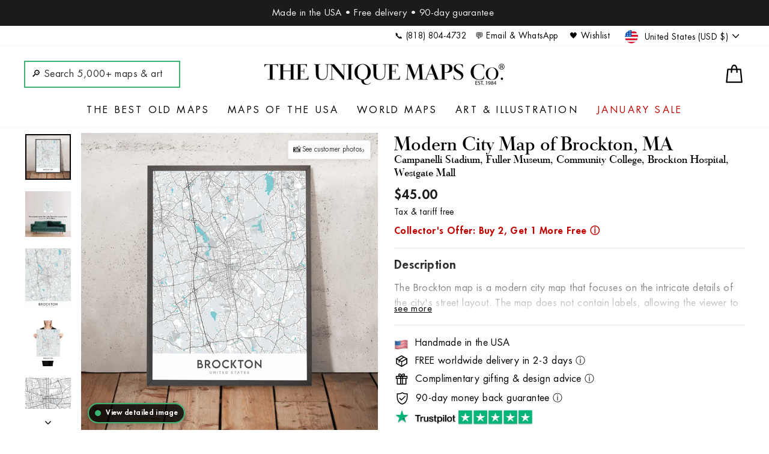

--- FILE ---
content_type: text/html; charset=utf-8
request_url: https://www.google.com/recaptcha/enterprise/anchor?ar=1&k=6LdGZJsoAAAAAIwMJHRwqiAHA6A_6ZP6bTYpbgSX&co=aHR0cHM6Ly91bmlxdWVtYXBzLmNvbTo0NDM.&hl=en&v=PoyoqOPhxBO7pBk68S4YbpHZ&size=invisible&badge=inline&anchor-ms=20000&execute-ms=30000&cb=a38h6z7fumku
body_size: 48760
content:
<!DOCTYPE HTML><html dir="ltr" lang="en"><head><meta http-equiv="Content-Type" content="text/html; charset=UTF-8">
<meta http-equiv="X-UA-Compatible" content="IE=edge">
<title>reCAPTCHA</title>
<style type="text/css">
/* cyrillic-ext */
@font-face {
  font-family: 'Roboto';
  font-style: normal;
  font-weight: 400;
  font-stretch: 100%;
  src: url(//fonts.gstatic.com/s/roboto/v48/KFO7CnqEu92Fr1ME7kSn66aGLdTylUAMa3GUBHMdazTgWw.woff2) format('woff2');
  unicode-range: U+0460-052F, U+1C80-1C8A, U+20B4, U+2DE0-2DFF, U+A640-A69F, U+FE2E-FE2F;
}
/* cyrillic */
@font-face {
  font-family: 'Roboto';
  font-style: normal;
  font-weight: 400;
  font-stretch: 100%;
  src: url(//fonts.gstatic.com/s/roboto/v48/KFO7CnqEu92Fr1ME7kSn66aGLdTylUAMa3iUBHMdazTgWw.woff2) format('woff2');
  unicode-range: U+0301, U+0400-045F, U+0490-0491, U+04B0-04B1, U+2116;
}
/* greek-ext */
@font-face {
  font-family: 'Roboto';
  font-style: normal;
  font-weight: 400;
  font-stretch: 100%;
  src: url(//fonts.gstatic.com/s/roboto/v48/KFO7CnqEu92Fr1ME7kSn66aGLdTylUAMa3CUBHMdazTgWw.woff2) format('woff2');
  unicode-range: U+1F00-1FFF;
}
/* greek */
@font-face {
  font-family: 'Roboto';
  font-style: normal;
  font-weight: 400;
  font-stretch: 100%;
  src: url(//fonts.gstatic.com/s/roboto/v48/KFO7CnqEu92Fr1ME7kSn66aGLdTylUAMa3-UBHMdazTgWw.woff2) format('woff2');
  unicode-range: U+0370-0377, U+037A-037F, U+0384-038A, U+038C, U+038E-03A1, U+03A3-03FF;
}
/* math */
@font-face {
  font-family: 'Roboto';
  font-style: normal;
  font-weight: 400;
  font-stretch: 100%;
  src: url(//fonts.gstatic.com/s/roboto/v48/KFO7CnqEu92Fr1ME7kSn66aGLdTylUAMawCUBHMdazTgWw.woff2) format('woff2');
  unicode-range: U+0302-0303, U+0305, U+0307-0308, U+0310, U+0312, U+0315, U+031A, U+0326-0327, U+032C, U+032F-0330, U+0332-0333, U+0338, U+033A, U+0346, U+034D, U+0391-03A1, U+03A3-03A9, U+03B1-03C9, U+03D1, U+03D5-03D6, U+03F0-03F1, U+03F4-03F5, U+2016-2017, U+2034-2038, U+203C, U+2040, U+2043, U+2047, U+2050, U+2057, U+205F, U+2070-2071, U+2074-208E, U+2090-209C, U+20D0-20DC, U+20E1, U+20E5-20EF, U+2100-2112, U+2114-2115, U+2117-2121, U+2123-214F, U+2190, U+2192, U+2194-21AE, U+21B0-21E5, U+21F1-21F2, U+21F4-2211, U+2213-2214, U+2216-22FF, U+2308-230B, U+2310, U+2319, U+231C-2321, U+2336-237A, U+237C, U+2395, U+239B-23B7, U+23D0, U+23DC-23E1, U+2474-2475, U+25AF, U+25B3, U+25B7, U+25BD, U+25C1, U+25CA, U+25CC, U+25FB, U+266D-266F, U+27C0-27FF, U+2900-2AFF, U+2B0E-2B11, U+2B30-2B4C, U+2BFE, U+3030, U+FF5B, U+FF5D, U+1D400-1D7FF, U+1EE00-1EEFF;
}
/* symbols */
@font-face {
  font-family: 'Roboto';
  font-style: normal;
  font-weight: 400;
  font-stretch: 100%;
  src: url(//fonts.gstatic.com/s/roboto/v48/KFO7CnqEu92Fr1ME7kSn66aGLdTylUAMaxKUBHMdazTgWw.woff2) format('woff2');
  unicode-range: U+0001-000C, U+000E-001F, U+007F-009F, U+20DD-20E0, U+20E2-20E4, U+2150-218F, U+2190, U+2192, U+2194-2199, U+21AF, U+21E6-21F0, U+21F3, U+2218-2219, U+2299, U+22C4-22C6, U+2300-243F, U+2440-244A, U+2460-24FF, U+25A0-27BF, U+2800-28FF, U+2921-2922, U+2981, U+29BF, U+29EB, U+2B00-2BFF, U+4DC0-4DFF, U+FFF9-FFFB, U+10140-1018E, U+10190-1019C, U+101A0, U+101D0-101FD, U+102E0-102FB, U+10E60-10E7E, U+1D2C0-1D2D3, U+1D2E0-1D37F, U+1F000-1F0FF, U+1F100-1F1AD, U+1F1E6-1F1FF, U+1F30D-1F30F, U+1F315, U+1F31C, U+1F31E, U+1F320-1F32C, U+1F336, U+1F378, U+1F37D, U+1F382, U+1F393-1F39F, U+1F3A7-1F3A8, U+1F3AC-1F3AF, U+1F3C2, U+1F3C4-1F3C6, U+1F3CA-1F3CE, U+1F3D4-1F3E0, U+1F3ED, U+1F3F1-1F3F3, U+1F3F5-1F3F7, U+1F408, U+1F415, U+1F41F, U+1F426, U+1F43F, U+1F441-1F442, U+1F444, U+1F446-1F449, U+1F44C-1F44E, U+1F453, U+1F46A, U+1F47D, U+1F4A3, U+1F4B0, U+1F4B3, U+1F4B9, U+1F4BB, U+1F4BF, U+1F4C8-1F4CB, U+1F4D6, U+1F4DA, U+1F4DF, U+1F4E3-1F4E6, U+1F4EA-1F4ED, U+1F4F7, U+1F4F9-1F4FB, U+1F4FD-1F4FE, U+1F503, U+1F507-1F50B, U+1F50D, U+1F512-1F513, U+1F53E-1F54A, U+1F54F-1F5FA, U+1F610, U+1F650-1F67F, U+1F687, U+1F68D, U+1F691, U+1F694, U+1F698, U+1F6AD, U+1F6B2, U+1F6B9-1F6BA, U+1F6BC, U+1F6C6-1F6CF, U+1F6D3-1F6D7, U+1F6E0-1F6EA, U+1F6F0-1F6F3, U+1F6F7-1F6FC, U+1F700-1F7FF, U+1F800-1F80B, U+1F810-1F847, U+1F850-1F859, U+1F860-1F887, U+1F890-1F8AD, U+1F8B0-1F8BB, U+1F8C0-1F8C1, U+1F900-1F90B, U+1F93B, U+1F946, U+1F984, U+1F996, U+1F9E9, U+1FA00-1FA6F, U+1FA70-1FA7C, U+1FA80-1FA89, U+1FA8F-1FAC6, U+1FACE-1FADC, U+1FADF-1FAE9, U+1FAF0-1FAF8, U+1FB00-1FBFF;
}
/* vietnamese */
@font-face {
  font-family: 'Roboto';
  font-style: normal;
  font-weight: 400;
  font-stretch: 100%;
  src: url(//fonts.gstatic.com/s/roboto/v48/KFO7CnqEu92Fr1ME7kSn66aGLdTylUAMa3OUBHMdazTgWw.woff2) format('woff2');
  unicode-range: U+0102-0103, U+0110-0111, U+0128-0129, U+0168-0169, U+01A0-01A1, U+01AF-01B0, U+0300-0301, U+0303-0304, U+0308-0309, U+0323, U+0329, U+1EA0-1EF9, U+20AB;
}
/* latin-ext */
@font-face {
  font-family: 'Roboto';
  font-style: normal;
  font-weight: 400;
  font-stretch: 100%;
  src: url(//fonts.gstatic.com/s/roboto/v48/KFO7CnqEu92Fr1ME7kSn66aGLdTylUAMa3KUBHMdazTgWw.woff2) format('woff2');
  unicode-range: U+0100-02BA, U+02BD-02C5, U+02C7-02CC, U+02CE-02D7, U+02DD-02FF, U+0304, U+0308, U+0329, U+1D00-1DBF, U+1E00-1E9F, U+1EF2-1EFF, U+2020, U+20A0-20AB, U+20AD-20C0, U+2113, U+2C60-2C7F, U+A720-A7FF;
}
/* latin */
@font-face {
  font-family: 'Roboto';
  font-style: normal;
  font-weight: 400;
  font-stretch: 100%;
  src: url(//fonts.gstatic.com/s/roboto/v48/KFO7CnqEu92Fr1ME7kSn66aGLdTylUAMa3yUBHMdazQ.woff2) format('woff2');
  unicode-range: U+0000-00FF, U+0131, U+0152-0153, U+02BB-02BC, U+02C6, U+02DA, U+02DC, U+0304, U+0308, U+0329, U+2000-206F, U+20AC, U+2122, U+2191, U+2193, U+2212, U+2215, U+FEFF, U+FFFD;
}
/* cyrillic-ext */
@font-face {
  font-family: 'Roboto';
  font-style: normal;
  font-weight: 500;
  font-stretch: 100%;
  src: url(//fonts.gstatic.com/s/roboto/v48/KFO7CnqEu92Fr1ME7kSn66aGLdTylUAMa3GUBHMdazTgWw.woff2) format('woff2');
  unicode-range: U+0460-052F, U+1C80-1C8A, U+20B4, U+2DE0-2DFF, U+A640-A69F, U+FE2E-FE2F;
}
/* cyrillic */
@font-face {
  font-family: 'Roboto';
  font-style: normal;
  font-weight: 500;
  font-stretch: 100%;
  src: url(//fonts.gstatic.com/s/roboto/v48/KFO7CnqEu92Fr1ME7kSn66aGLdTylUAMa3iUBHMdazTgWw.woff2) format('woff2');
  unicode-range: U+0301, U+0400-045F, U+0490-0491, U+04B0-04B1, U+2116;
}
/* greek-ext */
@font-face {
  font-family: 'Roboto';
  font-style: normal;
  font-weight: 500;
  font-stretch: 100%;
  src: url(//fonts.gstatic.com/s/roboto/v48/KFO7CnqEu92Fr1ME7kSn66aGLdTylUAMa3CUBHMdazTgWw.woff2) format('woff2');
  unicode-range: U+1F00-1FFF;
}
/* greek */
@font-face {
  font-family: 'Roboto';
  font-style: normal;
  font-weight: 500;
  font-stretch: 100%;
  src: url(//fonts.gstatic.com/s/roboto/v48/KFO7CnqEu92Fr1ME7kSn66aGLdTylUAMa3-UBHMdazTgWw.woff2) format('woff2');
  unicode-range: U+0370-0377, U+037A-037F, U+0384-038A, U+038C, U+038E-03A1, U+03A3-03FF;
}
/* math */
@font-face {
  font-family: 'Roboto';
  font-style: normal;
  font-weight: 500;
  font-stretch: 100%;
  src: url(//fonts.gstatic.com/s/roboto/v48/KFO7CnqEu92Fr1ME7kSn66aGLdTylUAMawCUBHMdazTgWw.woff2) format('woff2');
  unicode-range: U+0302-0303, U+0305, U+0307-0308, U+0310, U+0312, U+0315, U+031A, U+0326-0327, U+032C, U+032F-0330, U+0332-0333, U+0338, U+033A, U+0346, U+034D, U+0391-03A1, U+03A3-03A9, U+03B1-03C9, U+03D1, U+03D5-03D6, U+03F0-03F1, U+03F4-03F5, U+2016-2017, U+2034-2038, U+203C, U+2040, U+2043, U+2047, U+2050, U+2057, U+205F, U+2070-2071, U+2074-208E, U+2090-209C, U+20D0-20DC, U+20E1, U+20E5-20EF, U+2100-2112, U+2114-2115, U+2117-2121, U+2123-214F, U+2190, U+2192, U+2194-21AE, U+21B0-21E5, U+21F1-21F2, U+21F4-2211, U+2213-2214, U+2216-22FF, U+2308-230B, U+2310, U+2319, U+231C-2321, U+2336-237A, U+237C, U+2395, U+239B-23B7, U+23D0, U+23DC-23E1, U+2474-2475, U+25AF, U+25B3, U+25B7, U+25BD, U+25C1, U+25CA, U+25CC, U+25FB, U+266D-266F, U+27C0-27FF, U+2900-2AFF, U+2B0E-2B11, U+2B30-2B4C, U+2BFE, U+3030, U+FF5B, U+FF5D, U+1D400-1D7FF, U+1EE00-1EEFF;
}
/* symbols */
@font-face {
  font-family: 'Roboto';
  font-style: normal;
  font-weight: 500;
  font-stretch: 100%;
  src: url(//fonts.gstatic.com/s/roboto/v48/KFO7CnqEu92Fr1ME7kSn66aGLdTylUAMaxKUBHMdazTgWw.woff2) format('woff2');
  unicode-range: U+0001-000C, U+000E-001F, U+007F-009F, U+20DD-20E0, U+20E2-20E4, U+2150-218F, U+2190, U+2192, U+2194-2199, U+21AF, U+21E6-21F0, U+21F3, U+2218-2219, U+2299, U+22C4-22C6, U+2300-243F, U+2440-244A, U+2460-24FF, U+25A0-27BF, U+2800-28FF, U+2921-2922, U+2981, U+29BF, U+29EB, U+2B00-2BFF, U+4DC0-4DFF, U+FFF9-FFFB, U+10140-1018E, U+10190-1019C, U+101A0, U+101D0-101FD, U+102E0-102FB, U+10E60-10E7E, U+1D2C0-1D2D3, U+1D2E0-1D37F, U+1F000-1F0FF, U+1F100-1F1AD, U+1F1E6-1F1FF, U+1F30D-1F30F, U+1F315, U+1F31C, U+1F31E, U+1F320-1F32C, U+1F336, U+1F378, U+1F37D, U+1F382, U+1F393-1F39F, U+1F3A7-1F3A8, U+1F3AC-1F3AF, U+1F3C2, U+1F3C4-1F3C6, U+1F3CA-1F3CE, U+1F3D4-1F3E0, U+1F3ED, U+1F3F1-1F3F3, U+1F3F5-1F3F7, U+1F408, U+1F415, U+1F41F, U+1F426, U+1F43F, U+1F441-1F442, U+1F444, U+1F446-1F449, U+1F44C-1F44E, U+1F453, U+1F46A, U+1F47D, U+1F4A3, U+1F4B0, U+1F4B3, U+1F4B9, U+1F4BB, U+1F4BF, U+1F4C8-1F4CB, U+1F4D6, U+1F4DA, U+1F4DF, U+1F4E3-1F4E6, U+1F4EA-1F4ED, U+1F4F7, U+1F4F9-1F4FB, U+1F4FD-1F4FE, U+1F503, U+1F507-1F50B, U+1F50D, U+1F512-1F513, U+1F53E-1F54A, U+1F54F-1F5FA, U+1F610, U+1F650-1F67F, U+1F687, U+1F68D, U+1F691, U+1F694, U+1F698, U+1F6AD, U+1F6B2, U+1F6B9-1F6BA, U+1F6BC, U+1F6C6-1F6CF, U+1F6D3-1F6D7, U+1F6E0-1F6EA, U+1F6F0-1F6F3, U+1F6F7-1F6FC, U+1F700-1F7FF, U+1F800-1F80B, U+1F810-1F847, U+1F850-1F859, U+1F860-1F887, U+1F890-1F8AD, U+1F8B0-1F8BB, U+1F8C0-1F8C1, U+1F900-1F90B, U+1F93B, U+1F946, U+1F984, U+1F996, U+1F9E9, U+1FA00-1FA6F, U+1FA70-1FA7C, U+1FA80-1FA89, U+1FA8F-1FAC6, U+1FACE-1FADC, U+1FADF-1FAE9, U+1FAF0-1FAF8, U+1FB00-1FBFF;
}
/* vietnamese */
@font-face {
  font-family: 'Roboto';
  font-style: normal;
  font-weight: 500;
  font-stretch: 100%;
  src: url(//fonts.gstatic.com/s/roboto/v48/KFO7CnqEu92Fr1ME7kSn66aGLdTylUAMa3OUBHMdazTgWw.woff2) format('woff2');
  unicode-range: U+0102-0103, U+0110-0111, U+0128-0129, U+0168-0169, U+01A0-01A1, U+01AF-01B0, U+0300-0301, U+0303-0304, U+0308-0309, U+0323, U+0329, U+1EA0-1EF9, U+20AB;
}
/* latin-ext */
@font-face {
  font-family: 'Roboto';
  font-style: normal;
  font-weight: 500;
  font-stretch: 100%;
  src: url(//fonts.gstatic.com/s/roboto/v48/KFO7CnqEu92Fr1ME7kSn66aGLdTylUAMa3KUBHMdazTgWw.woff2) format('woff2');
  unicode-range: U+0100-02BA, U+02BD-02C5, U+02C7-02CC, U+02CE-02D7, U+02DD-02FF, U+0304, U+0308, U+0329, U+1D00-1DBF, U+1E00-1E9F, U+1EF2-1EFF, U+2020, U+20A0-20AB, U+20AD-20C0, U+2113, U+2C60-2C7F, U+A720-A7FF;
}
/* latin */
@font-face {
  font-family: 'Roboto';
  font-style: normal;
  font-weight: 500;
  font-stretch: 100%;
  src: url(//fonts.gstatic.com/s/roboto/v48/KFO7CnqEu92Fr1ME7kSn66aGLdTylUAMa3yUBHMdazQ.woff2) format('woff2');
  unicode-range: U+0000-00FF, U+0131, U+0152-0153, U+02BB-02BC, U+02C6, U+02DA, U+02DC, U+0304, U+0308, U+0329, U+2000-206F, U+20AC, U+2122, U+2191, U+2193, U+2212, U+2215, U+FEFF, U+FFFD;
}
/* cyrillic-ext */
@font-face {
  font-family: 'Roboto';
  font-style: normal;
  font-weight: 900;
  font-stretch: 100%;
  src: url(//fonts.gstatic.com/s/roboto/v48/KFO7CnqEu92Fr1ME7kSn66aGLdTylUAMa3GUBHMdazTgWw.woff2) format('woff2');
  unicode-range: U+0460-052F, U+1C80-1C8A, U+20B4, U+2DE0-2DFF, U+A640-A69F, U+FE2E-FE2F;
}
/* cyrillic */
@font-face {
  font-family: 'Roboto';
  font-style: normal;
  font-weight: 900;
  font-stretch: 100%;
  src: url(//fonts.gstatic.com/s/roboto/v48/KFO7CnqEu92Fr1ME7kSn66aGLdTylUAMa3iUBHMdazTgWw.woff2) format('woff2');
  unicode-range: U+0301, U+0400-045F, U+0490-0491, U+04B0-04B1, U+2116;
}
/* greek-ext */
@font-face {
  font-family: 'Roboto';
  font-style: normal;
  font-weight: 900;
  font-stretch: 100%;
  src: url(//fonts.gstatic.com/s/roboto/v48/KFO7CnqEu92Fr1ME7kSn66aGLdTylUAMa3CUBHMdazTgWw.woff2) format('woff2');
  unicode-range: U+1F00-1FFF;
}
/* greek */
@font-face {
  font-family: 'Roboto';
  font-style: normal;
  font-weight: 900;
  font-stretch: 100%;
  src: url(//fonts.gstatic.com/s/roboto/v48/KFO7CnqEu92Fr1ME7kSn66aGLdTylUAMa3-UBHMdazTgWw.woff2) format('woff2');
  unicode-range: U+0370-0377, U+037A-037F, U+0384-038A, U+038C, U+038E-03A1, U+03A3-03FF;
}
/* math */
@font-face {
  font-family: 'Roboto';
  font-style: normal;
  font-weight: 900;
  font-stretch: 100%;
  src: url(//fonts.gstatic.com/s/roboto/v48/KFO7CnqEu92Fr1ME7kSn66aGLdTylUAMawCUBHMdazTgWw.woff2) format('woff2');
  unicode-range: U+0302-0303, U+0305, U+0307-0308, U+0310, U+0312, U+0315, U+031A, U+0326-0327, U+032C, U+032F-0330, U+0332-0333, U+0338, U+033A, U+0346, U+034D, U+0391-03A1, U+03A3-03A9, U+03B1-03C9, U+03D1, U+03D5-03D6, U+03F0-03F1, U+03F4-03F5, U+2016-2017, U+2034-2038, U+203C, U+2040, U+2043, U+2047, U+2050, U+2057, U+205F, U+2070-2071, U+2074-208E, U+2090-209C, U+20D0-20DC, U+20E1, U+20E5-20EF, U+2100-2112, U+2114-2115, U+2117-2121, U+2123-214F, U+2190, U+2192, U+2194-21AE, U+21B0-21E5, U+21F1-21F2, U+21F4-2211, U+2213-2214, U+2216-22FF, U+2308-230B, U+2310, U+2319, U+231C-2321, U+2336-237A, U+237C, U+2395, U+239B-23B7, U+23D0, U+23DC-23E1, U+2474-2475, U+25AF, U+25B3, U+25B7, U+25BD, U+25C1, U+25CA, U+25CC, U+25FB, U+266D-266F, U+27C0-27FF, U+2900-2AFF, U+2B0E-2B11, U+2B30-2B4C, U+2BFE, U+3030, U+FF5B, U+FF5D, U+1D400-1D7FF, U+1EE00-1EEFF;
}
/* symbols */
@font-face {
  font-family: 'Roboto';
  font-style: normal;
  font-weight: 900;
  font-stretch: 100%;
  src: url(//fonts.gstatic.com/s/roboto/v48/KFO7CnqEu92Fr1ME7kSn66aGLdTylUAMaxKUBHMdazTgWw.woff2) format('woff2');
  unicode-range: U+0001-000C, U+000E-001F, U+007F-009F, U+20DD-20E0, U+20E2-20E4, U+2150-218F, U+2190, U+2192, U+2194-2199, U+21AF, U+21E6-21F0, U+21F3, U+2218-2219, U+2299, U+22C4-22C6, U+2300-243F, U+2440-244A, U+2460-24FF, U+25A0-27BF, U+2800-28FF, U+2921-2922, U+2981, U+29BF, U+29EB, U+2B00-2BFF, U+4DC0-4DFF, U+FFF9-FFFB, U+10140-1018E, U+10190-1019C, U+101A0, U+101D0-101FD, U+102E0-102FB, U+10E60-10E7E, U+1D2C0-1D2D3, U+1D2E0-1D37F, U+1F000-1F0FF, U+1F100-1F1AD, U+1F1E6-1F1FF, U+1F30D-1F30F, U+1F315, U+1F31C, U+1F31E, U+1F320-1F32C, U+1F336, U+1F378, U+1F37D, U+1F382, U+1F393-1F39F, U+1F3A7-1F3A8, U+1F3AC-1F3AF, U+1F3C2, U+1F3C4-1F3C6, U+1F3CA-1F3CE, U+1F3D4-1F3E0, U+1F3ED, U+1F3F1-1F3F3, U+1F3F5-1F3F7, U+1F408, U+1F415, U+1F41F, U+1F426, U+1F43F, U+1F441-1F442, U+1F444, U+1F446-1F449, U+1F44C-1F44E, U+1F453, U+1F46A, U+1F47D, U+1F4A3, U+1F4B0, U+1F4B3, U+1F4B9, U+1F4BB, U+1F4BF, U+1F4C8-1F4CB, U+1F4D6, U+1F4DA, U+1F4DF, U+1F4E3-1F4E6, U+1F4EA-1F4ED, U+1F4F7, U+1F4F9-1F4FB, U+1F4FD-1F4FE, U+1F503, U+1F507-1F50B, U+1F50D, U+1F512-1F513, U+1F53E-1F54A, U+1F54F-1F5FA, U+1F610, U+1F650-1F67F, U+1F687, U+1F68D, U+1F691, U+1F694, U+1F698, U+1F6AD, U+1F6B2, U+1F6B9-1F6BA, U+1F6BC, U+1F6C6-1F6CF, U+1F6D3-1F6D7, U+1F6E0-1F6EA, U+1F6F0-1F6F3, U+1F6F7-1F6FC, U+1F700-1F7FF, U+1F800-1F80B, U+1F810-1F847, U+1F850-1F859, U+1F860-1F887, U+1F890-1F8AD, U+1F8B0-1F8BB, U+1F8C0-1F8C1, U+1F900-1F90B, U+1F93B, U+1F946, U+1F984, U+1F996, U+1F9E9, U+1FA00-1FA6F, U+1FA70-1FA7C, U+1FA80-1FA89, U+1FA8F-1FAC6, U+1FACE-1FADC, U+1FADF-1FAE9, U+1FAF0-1FAF8, U+1FB00-1FBFF;
}
/* vietnamese */
@font-face {
  font-family: 'Roboto';
  font-style: normal;
  font-weight: 900;
  font-stretch: 100%;
  src: url(//fonts.gstatic.com/s/roboto/v48/KFO7CnqEu92Fr1ME7kSn66aGLdTylUAMa3OUBHMdazTgWw.woff2) format('woff2');
  unicode-range: U+0102-0103, U+0110-0111, U+0128-0129, U+0168-0169, U+01A0-01A1, U+01AF-01B0, U+0300-0301, U+0303-0304, U+0308-0309, U+0323, U+0329, U+1EA0-1EF9, U+20AB;
}
/* latin-ext */
@font-face {
  font-family: 'Roboto';
  font-style: normal;
  font-weight: 900;
  font-stretch: 100%;
  src: url(//fonts.gstatic.com/s/roboto/v48/KFO7CnqEu92Fr1ME7kSn66aGLdTylUAMa3KUBHMdazTgWw.woff2) format('woff2');
  unicode-range: U+0100-02BA, U+02BD-02C5, U+02C7-02CC, U+02CE-02D7, U+02DD-02FF, U+0304, U+0308, U+0329, U+1D00-1DBF, U+1E00-1E9F, U+1EF2-1EFF, U+2020, U+20A0-20AB, U+20AD-20C0, U+2113, U+2C60-2C7F, U+A720-A7FF;
}
/* latin */
@font-face {
  font-family: 'Roboto';
  font-style: normal;
  font-weight: 900;
  font-stretch: 100%;
  src: url(//fonts.gstatic.com/s/roboto/v48/KFO7CnqEu92Fr1ME7kSn66aGLdTylUAMa3yUBHMdazQ.woff2) format('woff2');
  unicode-range: U+0000-00FF, U+0131, U+0152-0153, U+02BB-02BC, U+02C6, U+02DA, U+02DC, U+0304, U+0308, U+0329, U+2000-206F, U+20AC, U+2122, U+2191, U+2193, U+2212, U+2215, U+FEFF, U+FFFD;
}

</style>
<link rel="stylesheet" type="text/css" href="https://www.gstatic.com/recaptcha/releases/PoyoqOPhxBO7pBk68S4YbpHZ/styles__ltr.css">
<script nonce="Hb2YhOCPbz2jYnX7i-P5fg" type="text/javascript">window['__recaptcha_api'] = 'https://www.google.com/recaptcha/enterprise/';</script>
<script type="text/javascript" src="https://www.gstatic.com/recaptcha/releases/PoyoqOPhxBO7pBk68S4YbpHZ/recaptcha__en.js" nonce="Hb2YhOCPbz2jYnX7i-P5fg">
      
    </script></head>
<body><div id="rc-anchor-alert" class="rc-anchor-alert">This reCAPTCHA is for testing purposes only. Please report to the site admin if you are seeing this.</div>
<input type="hidden" id="recaptcha-token" value="[base64]">
<script type="text/javascript" nonce="Hb2YhOCPbz2jYnX7i-P5fg">
      recaptcha.anchor.Main.init("[\x22ainput\x22,[\x22bgdata\x22,\x22\x22,\[base64]/[base64]/[base64]/bmV3IHJbeF0oY1swXSk6RT09Mj9uZXcgclt4XShjWzBdLGNbMV0pOkU9PTM/bmV3IHJbeF0oY1swXSxjWzFdLGNbMl0pOkU9PTQ/[base64]/[base64]/[base64]/[base64]/[base64]/[base64]/[base64]/[base64]\x22,\[base64]\x22,\x22GMO9ISc5wp01w71Dwr/CuRnDhQLCrsOJXGZQZ8OXWQ/DoHsNOF0QwpHDtsOiDC16WcKBa8Kgw5Iew7jDoMOWw4RcICUvC0p/[base64]/[base64]/CncOmwpnDoMKwBsONw6XDmcKbZULCmMORw6nCi8K2woB3V8OYwpTCo2/DvzPCq8Oaw6XDkU/DqWw8OXwKw6EpP8OyKsKgw4NNw6g4wqfDisOUw4Q9w7HDnHIVw6obYMKEPzvDsA5Ew6h/woBrRz/DjBQ2wp4RcMOAwrI9CsORwoclw6FbUcKCQX4pHcKBFMKrUFggw6ZveXXDl8OrFcK/[base64]/ClnPCssO3UHAjDMKsJsKCDDwQYsObPMOmS8K4DMOgFQYmFlshTsOtHwg3XibDs3lBw5lUZBdfTcOWaX3Cs15nw6B7w4R1aHpLw7rCgMKgUW5owplxw5Vxw4LDrxPDvVvDkcKSZgrClk/Ck8OyAcKYw5IGWcKrHRPDuMKew4HDkn7DnmXDp0cqwrrCm3/DksOXb8OxUidvEnfCqsKDwodMw6psw6Fyw4zDtsKNcsKyfsK6woNiezV0S8O2RGIowqM+HlAJwow9wrJkdj0ABSdrwqXDthnDq2jDq8O9woggw4nCpiTDmsOtaFHDpU5gwqzCvjVHcS3DiypJw7jDtn88wpfCtcOLw7HDow/CrjLCm3R9TAQ4w5/CkSYTwo/Cn8O/[base64]/DFA3RCU+w64Mw7bChgjDuMOwAlcsEBnDtcKfw5INw715YQrCvMODw43DrcO1w43CnRzCuMOlw5sRwozDkMKAw5hEJAjDocKMSsK2M8K5f8OgNcKNfsOSfRppVSzCuHHCtMOXYE/Ci8KJwq/CksOBw6vCuQLCrS4sw6DDmFIfaBnDji0Rw4XCn07DrQAafADDowZ7G8Oiw5wlGnzCvcOSB8OQwr7CicKNwp/CvsOfwpAcwo1iwpjDqBxyL3MYFMKnwr92w7lqwoUKwqzCkcO2FMKeFcOeDHlmAH0dwoBsHcKbOsOuasO1w7AHw6QGw53CnAlle8Oew6HDosOMw50cwr3DpgnDuMONR8OgCkQGYVvCh8Osw57DtcKlwoTCtzDDhm0Xwo8lWMK9w6vDrzrCtcKKNsKHXw/[base64]/Do8KTUcOCJcKdwoopCiF1wpJowr3DssOGw5JXwq56bjUzJQ7Ct8OxbMKAw7zCuMK0w753wroKBMOKHnTCvcKdw6/ChMOEw6o9OcKBHRnCjsKtwpXDgU95M8KwLzHDilLCtcOyAEcHw5pcMcOewozCiltJCmxJwpbCkgfDt8Kjw5LClybCkcOeMwPDqX8Uw6txw5rCrmPDpsO1woPCgMK/SEwLHMOOaF8Iw4rDjcOHbQs5w4I8wpbCm8KtTnQXKcOkwpUPAMKBFhoDw6nDo8O+wrRsZcOiZcKywoI5w58SSMOEw6kJw5bCsMOyEmDCoMKDw69AwrZNw6LCjMKcFn1rE8O3A8KBLlnDji/DrMKXwq4vwqRjwrHCoUQIf13Cl8KGwpzDmsKFw6PCggQ8Nlcow7MFw5TCrU0gBVXCv1nDlsO4w7zDvBvCssOIE07CvMKtYRXDocOEw6UsUMOqw5jCh2PDscObMsKmR8O7wrDDp3LCucKxa8Oow7TDuylfw6JEWsOiwrnDpxw/[base64]/[base64]/dsO0MX8mRMOMw7TCsMKFw54XwrXDtDvCu8OxPy/DhsK9d0U9wqXDh8KBwoc7wpnCnDvCnMO7w4l9wrHCj8KPGsKfwowfe0sICC7DvcKrGMKUwonCsGzDmsKvwobCv8KlwpTDrSU5Ah/DjwPCni5bHVF+w7ElEsK7SlFqwo3DuzLDhFLDmMKKXcKow6EbR8KOw5DDo0zDtXczwrLCgMOiYE0Aw4/CpGdfIcKJE3fDgcOgI8Olwq08wqE0wqoYwp3DqB3CpcKVw60iw4zCocKLw40QVRnCnzvDvMKewoJpw6/[base64]/w5NKw6LDux9Xw4zDjzF1QcOTVMOiw7HCiE1Zwq3DrhZLA1rChCAMw4Q+w4XDqgpTwrkyNSrCsMKiwoXCvHvDrsOFwpBdHcOgTMOzdU4Hw5fDv3DCo8O1eGN7bCJoVAzCji4eb2oDw5Q/bDwcScKLwrFzwqnCkMONw7nDjcOQHwEDwovCmcO6MkQ7w7fDoXc/T8KkHldPQxLDl8OYw6bCicOabcOGEV9mwrpmThDCgsOlSm3CiMORNsKVW3XCu8KFNBchPsOGYHLDvsOBQsKLw6LCqBFXwpnCrBx4PcONO8K+HEkHw6/[base64]/DjTdXw78Fw5fCsHo2QWHCvsOAw4ppMcOWwrzCjirDhsOlw6jCvsOXTMKlw7fDqGhvw6FiQ8Kbw5zDqcO1OG4Ew4vDunnCvMOyAiPDjcOrwrXDkcOTwqjDggHCm8Kmw5nDhU4rF1YuFTorJsKBPlUwZAVjAFfCpxfDiB4pw4/DiQ1nJsOkw5E3wobChSPDpB7DocKuwpdkNE0oTMOVSx3CoMO2AhrDrsO6w5FJw6wxGcOzw7ZhXMO1YCt+QMKXwrrDti5/w7bChhnDg2/CmlvDucOJw5VRw7/CuzTDgCt1w6o4wpnDq8Ogwqwsa1XDj8OZQzVsEU5MwqhdIHTCpMOkW8KRGUJqwqdKwoREZ8K5SsOlw5nDosKkw4PDsCEuf8OLBVzCkkQLCE8Pw5U4f1VVVcOWMjpMQ3BmRk9gcRU3EsOVHDJYwqrDgF/[base64]/CmzHDr3/Cg8OqJsO+fsKNwpcNwp0KDcKQwo0IWcOpwqIow5/DmDDDvWFVcRjDoHwYCMKbwozCjsOiRXTCjVhwwrIEw5EuwpXDjD4gaVjDn8Ojwo0nwr7Dk8Kjw7tRVFxDwqXDpMOgwoXDjsOHw7szXcOUw7LDj8KtEMOjE8KdIyN9G8OXw7bCkA8qwrvDnHhuw4VAw4fCtQl/bsKFAsKsasOhX8O+w70rCMO0BALDrcOIFMKiw4shTlrDisKWwrvDpyvDgVANfmkpMUkCwqnDsk7Djx7Cq8OVA2rCsj/DlGTCh03CvMKJwr0ow5oac003wqrCn3IBw4TDqcOCwrPDm0Uzw5/[base64]/cklpw5jDjlDCucK0w65Xw7BPMMOncyDCisKywodeTF7Dh8OURQfDk8KyX8OpwpPCmyEpwpbDv1VCw6sPGMOuN1fCrU7DpgzCvMKNM8OUwqAnScOdCcOHDsOTDMKzQ1bCljVfSsKDacK/cykUw5HDmsKywp9QMMOoTCPDo8OxwrnDsH4/esKrwppAwrF/w5/[base64]/CtCYtwolVw5jCuzvDhcO9EHHDmEnDl8O7woHDpMKOPU7DosKIw6Urw43Dq8KLw5fCtiRrNDYJw6NNw6YbEg7ChEUSw6vCt8O3FjUDGsKCwqbCqVluwrp8VsK1wpQXZGvCsnTDo8O/RMKSXHcuDcKvwo4twoXDnyhWCHQLWH1DwozCtwhnw7k4w5p2Bm7CrcOlwonCp1sDWsKhTMK5w68SYmdmwrNKOcKjQsOuVExBYhLDlsKsw77DisKOfMO4w5jCkysnwo/DjsKxRMKGwr9MwonDpz4wwp7Cl8ObbMO5TMK2wrfDrcKKRMKyw61zw67DtMOUZ2k2w63Dh35iw59uEGtfwpPDsyvCuUzDpMOVfg/CucOcb0NMeDkJwrwANBYRVMOlV11RCA0HKBJ8YcOYNcOoIsKMNsKtwp81GsOqDsOscljCkcOTGl3ClRLCmsOgRsOsUEV1TMKhTlDChMOcOcO8w5lyQ8Oaa1zClGM2XsKYwr/DvU/DvcKIGTRUJxLDmitzw65CIMK8w5XCoRVcw4dHwr/DmSHDqV7Cu0LCsMKNwpBeP8KAEcK9w6Muw4bDrwzDscOIw5jDu8O8G8KaWMOcDDA2w6HCiTjChzTDll1iw6New6bCkMOsw75fFMOJcsOUw6LDqMK3ecK1wqHCjVXCsXzCrj/Ch0Vew5xYcsK+w5Jnd3sBwpfDj15Fcz/DoS7CgMOJQVlqwpfCgn/DhGgzw58GwpHCg8O0w6d/b8K3MsK8esOww44WwoHCkjMRFMKsNcKFw4XDiMO1wonCucKULcKdw5zDmsKQw6jCqMKIwrsvwoFFEy0MIcO2woDDp8OMNHZ2KmwZw4R4OjjCjMOlPMKew7bCgcO1w4HDlsK5BMOuJyrCpsKENsO0GCvDtsK/w5lJw4zDosKKw5vDqzDDlmnDicKEGhPDlW3ClFogw5LDocObwrkTw63Ci8KrFcOiwrjCjcKmw6wpMMO3wp7DtALDmBvDqnzDskDCo8OnUsKxwrzDrsO5w7/[base64]/[base64]/w6TDssK2YhDCncOxFsOrwr1qYcKiRBRpw4d3w4jChcKJdwlqwoB2w4TDnmUQw6VaPDFcLsKrJxDClMOJwr/DtW/[base64]/Ct29WU2rCgndzUcO6w57ClMKuwp7CgDrDjEZabhcDbUp2eXLDg07DisOdwp3Cj8O7UcO/wp7DmMO2TUjDu3XDulDDlsOZJ8OFw5fDu8K8w6vDqcKwAyRvwqNZwpjDuXF0wrvDv8O7w7wlw4dswrDCpcOHWxHDvxbDlcKFwoJ4w78QOsOdw5/DilHCrsO7w7/DmsOhYxnDsMKLw4jDjS7DtcOCUGTChUYAw5DDucOWwpo4PMOaw67Cg21gw4hhw7HCt8OrbcOYCB/CicKUWnzDsCk/wqTDvBw7w6w1w4MHFDPDn3BowpAOwqEowppNwrh4wopvIEzCiBPChMKow67CkMKpw6ktw79JwoRuwpbCqMOGACo2w6ogwolPwqjCjEbDgMOrfcKgI3fCtUlFW8OrY1ZedMKtwrnDtB3ChFQNw6Y3wrbDjcK1woozQcKFw4NNw5FeeF5Qw5pyG3IDw5XCtg/Dm8KZIsOYE8OdX249fwlrwonCiMObwrplbsOawocXw6I9w5HCisOiECVPL03Cn8Oaw5nClELDssOJeMK9FMO3YhzCoMOoTMO7GMKJYSDDiDAtLQPCncOmDsO+w53DusK8c8O7wpEqw4QkwpbDtQFHTQnDh3/ClD1bIsOpd8KOScOpMsK+c8K/wps3woLDsyTCksO2asKXwrnCnHTCjsOhw6EvQFRew5tow53CgiXCnUzDkCQaFsKQMcO0w6RmLsKZw7tLd0DDlEdIwo3Csy/DmDonTDTDosKEC8KgDcKgw742woNeOsOKMD9/wpzDqMO+w5XCgMK+MFAICMOrfsKxwrrCjMOIYcKxYMKsw5lFZcKzKMOMA8OMHMOFG8OHwrDCsBlLwrBedcO0XyodecKnwo/DiwjCmBt4w7zCg1vDgcK2w5rDr3LChsOswrnCs8KtQMOuSDXCmsOTPsK4OB1KQjdwcibDjW9fw5zCmUbDoWXCvMKrEMO1X3wEbULDsMKNwpELWifCvMOewq7DgMKAw48hLsKGw4dJTsKTP8OSXsORw6/DtMK2NEXCszNJPlcfw4V7asOOeAdfa8OawpHCjsOXwp5yOcOUw7nDvCU+w4XDu8OYw6rDu8KLwotswrjCvUTDtVfCkcKQwrHCmMOIwqbCrMOxwqzCqcKGW0wkMMKsw5RtwoMqR2nCp2DCkcKwwpLDmsOrE8KAwoPCr8OyKW8tYiEoA8K/aMOMw7bDq3nClj0+wovCl8K7w5zDh2bDmWLDnV7Cjl7CvyIhwqccw6Erw79SwrrDtzYJwox+w7HCucKLAsKqw5VJVsKXw6nDv0XCq2cbb35UbcOoe1fCpcKNw5JgZQPCosKyDsO2CT18w5JdayQ5JUMsw7VgFEYywoZzwoBaWMOpw6tFR8OSwq/CuFtVccKdwpPDq8OEacOaPsOJUFbCpMKkw64fwplRwoxAHsOzw4luwpHChsK9FMKgAmHCv8Kzw4zDj8KwRcO8LcOVw7Yuwpo1bEgKwqHDkMOSwqDCoB/DvsONw4R+w7/[base64]/CoEs3YnFww6Y3wojCoAFWwqhOMWPCqXpVw63Cnhhkw7fCihLDgQ9bK8OtwrDCoWAhwrLCqWpfw64YIsKnEMO5T8K4AMOdNMK3LTh5w7VQwrvCkAc9SyYGwrXDq8K8EGwAw6/Dm1ZewoRsw6LDjQjCrRLDtzXDi8OCF8K8w4c9w5FPwrIHesOtwqzCulcaQcOTaTnDjkrDk8KhSB/DrSB3dkQpbcK3NFEnwrA2wpjDik1Lw6nDkcKaw5zDgAseDcK6wrDDn8OMwrt/[base64]/Cr8K4MidKIMKtTMO8WC3Dhw7CvsKpD1gvfl8pw5LCihjDrnjDqDTDpsO4IsKNAMKHwpjCg8OwEBlEwrjCvcO0OwxCw6XDoMOuwrfDk8OCfMK/[base64]/[base64]/ClsKAwoxEOTd6w7IuwpLDq8OhfjbDsxXCl8KsY8OgQWpYwoPCoCfDhQItRcOcw45KQMOcWF1iwp8wZsOjYsKZUMO1L2gRwqwpwovDtcOUwpzDrcODwqkCwq/CscKJWcOJTcKSC0rCvXvDrWDClGwlwrbDpMO4w7QswpXCjcK/KMOowoh+w5bCk8Klw4DDp8KFwp7DokvCkS3Dv2ZKMcKsLMOxXDB8wq56wr14woLDh8OYC2zDtlFnGsKVAjzDiRssG8OLwp7CjMOBwrXCisO7J1jDpMO7w6kow4nDnXDDkjNzwp/DtnAmwo/CqcOnRsKxw5DDkcKQKRIkw5XCpBE+csOwwowMZMOmw60FH1sgIMOtccKsUGbDnDxqwqF/w5/Do8OTwoIRUcO2w63Dl8OZw7jDs3LDu31CwqzCjcKGwr/DlsOZcsKVwqgJJihkXcOdw5PCvA0hHCfCoMOee10awozCtgAdwqFac8OibMKnRMKBSRI3bcOpwqzClWQFw5AqI8K/wr4bUXrCsMO8w5vDs8OOa8KYKE7DkHV+wpcpw51+YxPChsOzBMOGw58bQ8OpcVTCjsOywrzCvTUlw7hSYcKWwrFBV8K+cVpGw6MiwpvCtcOZwpxowoobw6M2V0rClMKvwpLCoMOXwoEAJcOhw6PCjHw/wo3DjsOowrDDunsVDMKswrUrCzN5McOYw5/DvMKjwp5nQgdYw4s/[base64]/DslhKR8KIGHnCqAZFw6JiZ8K+OsKPbcKPWxtcwrAqwq1Vw4AMw6FGw5DDpTYhTlY1CsKlw7N+L8O+wpnDqsOPEsKfw4TDpn9HMMOnbsKkcnjCpAxBwqdDw5/ChGJtbB5pw4/CuV4DwrByQcOaAcO+XwQFKjRswqDCt1x+wrPCp1DCs0DDk8KTfnXCqGpeRMOvw6xVw5AAMMKlEkU2EsOKaMOCw4Bgw5QXGlJPeMOrw6LDkMO0B8K0ZSrCqMOgfMKJwovCtcKow4FJw6PDl8OYwoVNC2llwrLDg8KnZnPDsMK/TMOSwrpueMOgUgl5cTbCgcKXasKXwoHCssO/TFfDngzDu3bChTxfBcOgAcOFwo7Dp8OSwqtMwo5ZYiJCJcOdwrU9DMO9SyHCrsKCSWTDvRkYVGZxN3zCuMKnwpYDJybCm8KqVkTDjCvCjcKOw7tZKsOQwrzCv8KHd8OOPQPCkMOPwoMhwqvCrMK+wo/[base64]/CucO2IzXDoXp+YSDDuR3DhmoNWMOXMcKEwrvDoMKYYcKwwoIbw4UaUE0ywoojw7DCoMOsYMKjw7ElwqQVH8Kew6vCi8Ozw6oHF8Ocwrlwwq3Dpx/DtcKzwprDhsO9w4ZvacKKXcKOw7XDlzHCm8OtwqRhClY+exnCpMK4V0MoHcK/W2nCtsOZwr7DrUcEw5LDnX3CpXvCgAdnBcKiwpDDrVtZworClyxswpHCvE7DicK6OnpmwqHChcOTwo7DlmbDtcK8EMOcdV0CDChNacK8wqXDi2FDQxrDlsOswrPDhMKbSMODw5FlawLClsOdQCwYwrnCksO4w4Nsw6cHw4LCjsO2UEU/aMOvBcOhw7HCkMOMc8K+w6QMAsODwqvDviR1d8KyMMKzA8OjC8KqLCrDjcOiZ1VOPhpOwqhPGxxSJcKRwohyYwtEw5kZw6bCpF3Csk9LwpxjcCzDtMOqwoQZK8OYwqIEwovDtXnCnTBTIkHCkMKZFsO/[base64]/DqMOXQsKVZS9TwowiMxIpXcKiwqZWLcOYw43CoMOCFVkke8K0wpzClXdbwqXCtgbCvycEw61uGD0Sw5zDj2oFVHrCsC5Hw7bCsCbCoyUXw75GKsOQw6PDmxLCkMOMw4YCw6/CoUwZwqZxdcOBfsKxZsKNdknDrDQBOkwIQsOoAiZpw4bCoE7Ch8K9w7LCn8OETRsFwo9dwr9Xfnc9w63DjmrCssKCGmvCmhDCpkTCnsKePVcGFXAFworCnsO7B8Ohwp/Ck8KyKMKoe8OkZB3CssKSNVjCusOFJAlww5AkTSAWwrJ3woAiAMO/[base64]/DkS5hw4oew6nDnT4sQcO3wqBpUMKbBFXCnhrCs0YwWMKERzjCvSJoWcKZIcKBw6XCgQbDpnEhwrIWwrF3w4xvwo/DrsOKwrzDgsOgPUTDggo5BGBOChJbwr1Awp0cwq5Yw5dmJQPCugXCkMKTwodZw4lmw4/[base64]/CnMO2ER4/[base64]/Dq8K/wp4/GzzCgg4zODnCqMOTPk7CnUvCq8Ogw67CuEURKgVkw4HCsibCtjQUbg5LwofDuzlsCmFHJsOeZMOzI1jDo8KMdcK4wrIvf3tSwqvCpcOff8OhBSE6LMOMw6nDjUzCvUswwqvDmsORwo/Ct8OZw5vDo8O4w7x9w6zDkcK8fsK7woXCjFR2wrAZDm/CosK8w6LDjsKLDMOYP23DusO+WkXDuFjDrMKaw6E3LMKnw4bDnQjClsKJaBtzUMKWS8OZwrPDr8O1wqsRw6nCpjVDwp/DjsKHw5UZScKTbsOuMBDCm8KAFMKqwr1Zaxp5HMOSw4RIw6FlIMKaBsKew4PCpQ/[base64]/N8KSWHlkwoLDjCQTEsKkw5HCtkAIMETDriQiw75AKsKsWW7DvcO2UMOgSwtrdAIYIMOiDgDCkcOQw48HCmIawpDCqmhmwqXDq8KTaB0OKzppw4NgworDi8Oew6/CqAbDt8OOKsOOwozCmQHCjn7CqCFMbMKxcifDhsKsTcOgwpFJwpjCmCbCicKHwodiw7ZEworCj3xWYMKQPl8Cwppew4Mewo3CuigObsK7w4BhwrPDlcOXwoTCjzMJJFnDpcKwwq8Mw6HCkS9NVMOQBMKYw717w5gGbSTDucO/wrbDjRVpw73CpGAZw6vDoU0Hw6LDoWRIwrlHBTfDt27DnMKDwqDCu8KUwqtyw6/ChsKZD23Du8KSKMKEwpRjw648w4DClRAlwrAZw5XCqS5Ww43Cp8Ocwox+biXDnn8Jw5LCrEfDiHnCt8OiI8KSacKrwr/[base64]/woLCvwbDmcKvw73DscK6woTCskBPMEl+wo88SRfDk8Kfwpdrw7g7w59Fw7HDvsO4CyA4w4Nww7XCrkTDg8OdNcK1BsORwojDvsKuc3Q6wospZH59AsKOw5DClAbDiMK3wqIhU8KzOBA4w7DDmn3DpBnChE/[base64]/DmRt0woPDnQImw6PCoMO4ZcKfwoUzX8K+wqsCw6Efw5nDtsOaw65vLsODw5nChsKlw75PwqfCjcONwpzDilHCvAQJUTDDgl1ueShcL8OsVMOuw5MfwrdSw5nDrRUow7s6wr/DhgTCicKKwqPCs8OFDsOtw4B8wpxkLWpbB8OZw6AFw4nDvcO7wpvCpFPDssOXPjsqTMK2bD57XBIWUh/CtBcSw7zCsUYyDMKSMcONw4TCjX/Cl0Adw5AfYcOuISxVwqxcIVrDiMKHw7Vxwoh7JlTCsVAVcsKVw6tNAsO9NHTDr8KEwqPCtnnDhsOOwqEPw7F2fcK6WMOJw5LDpMK1ZxzCgMOew67CiMOMBSHCq1TDsjRRwqMdwpPChsO/YUHDvxvCjMOGAQDCh8OVwrd5L8OAw5g5w4dbGRAnSsK2N3jCmsO1w7gQw73Cv8KUw7QqPh7Dg2/CljpUw5sTwoAQLgQPw5NyXzbDuS8ow73DjsKxcgluwqJPw6UMwr7DnDDChjLCi8Olw7/DtsKJLBNiUsKsw7PDp3TDpggyEcOPWcOFw4sXC8Olw4jDjMK5wrTDgcKyCwkANC3DtVrDr8OPwp3Cq1Yew77Cq8ORB3bCgcKQBsO8EMO7wp7DugPCnSZlYVbCqW4Zwp/CrDdtZMK0TMKEN13Di3DDlFUYS8KkLcK5wrfDg0RywoLDrMKxwqNheyHDvVtGJRDDrgUCw5HDtlTCgETCinFnwokqwqvDoTtTPkI7dsKoJUMtc8KqwpkpwqMxw6UiwrAhUjrDrB5eJcOnbsKhwrjCs8KMw6TCglEad8OGw7AOdMOBFUoZXU4kwqUwwo06wp/DlMK1H8KHwp3CgMOlXE0EIm3DpsOswosvw7dnwqXDlTfCm8KXwq56wqfDohHCiMOYNEYfKk3Dg8OAehA8w5nDjw3CmMOCw55qHlI6wrYEKsKhXcOLw64Owp4lJ8Kiw7fClMOTH8KWwpF2A2DDmytFBcK1eh7Cnlx7wprDjEQuw7wZHcKSYFjCiw/DhsOhaFTCrl48w4d+W8KeNcKvNH57ThbClz/CgsK/Y1HCqGfDq0R1KsKaw5Izw6vCu8KDTgpDJG8cEcOcwo3DhcO3w4rCt0xYw5MyZGvCh8KRUFTCmcOHwp07FsOqwpzCrBYNZ8KLPQjCqwbCncOCCgZPw7Jrc2rDt14Qwq7Chz3CrmJww59ow7zDjnwWKcO8UcKdwo8zw4I0wpYzw5/Ds8KrwrLDmhjDncO0XCvDnsOTGcKZUVTDszMswpFEA8KPw6LDmsODw6Flw4d8wpMNBx7DjmTDoC8nw43Dn8Opa8OlOn8VwooGwp/CgsK1wojCpsO7w6zCu8KSw55vw6wSDyglwpApacKNw6rDqhF7FigNU8OmwojDmMOBHXrDsgfDhjJuXsKpw43Dj8KiwoHDuRwUwobChsKfKMOlwqcJNijCm8OlMAkyw5vDkz7DmhRWwoNWJ0tMRH/[base64]/VcKGWFhzw7/DiMOzwrzCsMKjwpzDqcKcG8KoVcOdwp3CscKuw5zCrMKxLsKGwqg3wpw1WMOtw4/DsMO6w5vCqsOcwoXDrDM1wqLCpHhPEHLCqirCqgQFwrnCgMO0QcOQwovDpcKfw4wPbkjCkQTCpMKzwq/DvBIZwqMuRcOBw6TDuMKIw77ClcKFDcKBA8K2w7DDtcOuwovCqzrCq1wQw7zCmkvCokJZw77Cvj8DwrHDp0Y3wrvCq13Cu3LDqcKuWcOyGMK4MsK/w5c3woDDq2vCssOow4lQw6ksBSQxwp9eFlFTw6orwpFJw7Q0w53Ck8OaNcOZwpfDg8KrIsO6FmRfFcKzBinDnWvDrjnCo8KPL8OrEcONwpAew7XDrmjCj8Oyw7/[base64]/w790R8ORKcKhwo1tw7jDvsO2fSRYAT3CssKJwr7DicOrw4vDlsK/wr9hJUfDlMOPVsO2w4LChwdKesK4w6lOJGTCqcKiwpzDhyLDnMKPMynDm1LCqm43XsOJAwTDtcOaw6orw7rDjkE8HlE4X8OTwqUeS8KCw7YdEn/DvsKrOmbDkMOKwox1w7vDmMOvw5JdeDYEw4LCkBJZw6FGVz05w6jDtMKnwpvDs8KxwoQCwofClgoQwqfCucK4P8OHw596Q8OrAgXCpUTCt8Kqw4/Dv11hZ8KowoUEQi1gRnLDgcOha03ChsKrw4Nzw5ETQ3nDkSs8wr/DtsOKw4nCv8Khw79OW3gkL0ImfxfCuMOsUlF/w43Ch1nCh2IawrAQwr0awo7DvsOrwpR3w7vCg8KkwovDrgzDqwvDqTEQwoRjP07CjsONw47DscKmw4bChsKgUsKicMKBw5TCvkHCpMKPwrZmwp/[base64]/[base64]/DtcKMwoAKUkNkDVMowq7DhMOneSrCoA8FccOaw7FiwqMww5J3PETCn8O8HFjCjcKvMsOUw4bDqBFMwr3CvXVLwqZrwp3Doz/DmMKdwpNhSsKDwoXCo8KKw6zCvsKvwqxnESPCoRpmfcO8wqbCmsO6wrDDuMOfw4jDlMOHF8OVGxbCnMOYw79BIVcve8OHLynDhsKVwrPCmsKwX8Ktwq/DgkHDhsKRwqHDsEp5w6LCqMKcOMKUGMOVQlxaFsKrYR9HLSrCnVZvw4h0EAVYJcOIw5vChV3DpUDDsMOFIsONN8OSwrTDp8K1w6zCt3Q+w7ZKwq53dmBPwqDDv8K6ZHh3RMKOwrdRcsO0wq/CgRfChcKwCcOXK8KlVMKWCsOGw74Ww6FLw7Egwr0dwosqKmLDqSrDkGh/wrd+w4s4IDLCj8KSwp3Cu8OcEmrDoh7DjMK4wrfDq3JIw7fCmcK5CsKMAsOwwr3DqFVgwqLCii/DsMOmwrTCksKICsKReCEHw5vCllFOwp8bwoVXKXBkdWTDqMOBwrRUcRp+w43CgAnDuhDDjzI4EEEbbFMWwp5RwpTClsO0wqTCj8OpSMO7w5cTwp4BwqMZwqLDj8OCwrDDu8K/N8OJfiQnSldrTcOWw6lww7MgwqMHwqTCpRALTnpOR8KrAsKlVHXCnsO6WGNcwq3Co8OMwrDCsjTDm2XCqsOjwpDCnMKxw5wxwo/Ds8ODw4/[base64]/DscKZw4Qhw5Z6OMKNdUDDs8OMR8OAw5vDgQ/CiMO2wqB4LsKhDyjCrsOiJWpYG8Oxw7jCpRrDhMKeMEY9wpXDhlHCscOuwo7DjsOZRjDDo8KDwrnCmnXCsEAgw6jDv8Otwo4hw5VQwpzCo8KlwqTDnUfDgsOXwqnDiHY/wpBsw6Unw6XDmMKEBMK5w7wrBMOwasKyXj/Cv8KKwowvw6rCiiHCoB8kfjDCiR4HwrLCihcnS3fCnGrCm8OoQ8K2woEKOBfDuMKoMzUew6/Cu8OWw4XCu8KjZcOtwp5FPl7Ct8OMMno/w7fCp33CisK4w5LDkmPDlTDCjsKRUUFKPsKKwqgiK1PDr8KGwoklFlzCn8KwdMKgDRguMsKhcDAXM8K/TcKkAFYQT8KNw6LDlMKxDsK9Zyg/w7/[base64]/DcKswrDDonnDjMO0LMOYw7Zzw68DwpMwKWQtOgnCrmp0eMKlw6hUZzLDkMOIXUBIw4AlQcOOCsOxUjYIwrcOM8OQw6bCnsKdUTfCtMOcTlAuw44kcQhyZcKiwoLClkt7MsO8w5DCmMOEwqTDtCXCm8Olwo7DsMOIIMKxw5/Dm8KfB8KPworDsMK5w7wBRMOzwpQyw4PCqBxJwrEMw6k5wqIGXCXCnTxxw7E8YsOvaMOZOcKlw45lV8KoX8KowoDCp8OeWsKfw4nCsRE9eAfCgE/DqSDCgMKzwpVcwpUSwr8YTsK/woZ1woUQOW/[base64]/P8Odw4rCuiIcw7gkwpVdUUnDtMKFBTXDvAQgeMOSw5kja0TCs0/DjcK4w5rClAzCscKvwplbwqLDhFZwBXcyZVRqw5UEw6nCnwfCngTDtlZsw5pKE0YyEwnDncO0FsOyw40LDB9HZwjDlcKjQE86YUwtesOQVcKNKz96WhTCkcOEUsO8LUBkPzxvRQo4w67Dm3VVCMK3wpbCgwLCrCtiw7gpwq4aHG4ew4TCiF/CtXbDp8K+wpduw7MSWsO3w5IuwqPCmcKHNBPDusO7ScOjEcK0w67Dg8OLwpDCj33DgSIOEzvClz1mL3nCosOyw7YqwpvDs8KZwrPDgAQYwpoTcnzDsTAvwrvCuiLDrW5ZwqDCrHnDpwTCisKRw4kpIMOkFMK1w5rDosKSWWomw6XDqsOuDisWesO7SA/[base64]/ClMKCWQzDkT7CjSrDs8OLwrB+wphwwqPCtMK5wprCnsKPV07DlMKqw7J3DD43wq1iEMKrNcKFCsKtwqBywo3DuMOtw7x/VcKFw6PDnTI7w5HDq8O4VMOkwqZlK8OTYcKUXMOWc8OSwp3DhnrDhsO/PMOdf0DCkTDDmU0twqp5w5jDgETCp3DCgsKTeMObVD/DocORNsKMCcO6DyDCjcOZwrTDnlRKD8OdOMK+w6bDvA3DksO1wpvCs8OEXsKpwpvDpcKww6/DsUs4WsKoYcK6JQcTHMOUTDvDsD/DiMKAIcKIRcKxwqvCuMKgODLCscK8wrXDixJqw7TCv2g5VMO4Zw5Bw5fDkgvDv8KLw6fCmsK5w40+JsKYwo7Cp8KySMODwpsFw5jDncK+wqHDgMKZABRmwqVAQy7DuFvCuyvCvzrDkh3DrcO0Z1M7w5bClC/Dk0wJNFLCt8OcSMOGwqXChsOjG8OMw7PDvcOqw69Nb0U3RFYpbgAxw5HDiMOgwqrDv3ILBxcjw57CiQRxUMOlT2lAQ8OcBXstcADCqcO8wqAlInfDsmTDkCTCvsKOWsOywrxPecOAw6PDjmHCjjvCgiLDpcKUMUQiwrh0woDCvX/DljgBwod2KyQ4dMKULcOyw7vCscOiW33DtMK3ccOzwooIbcKrw5ErwqnDuUheGMKZfVJYRcO0wqVdw7/CuD/[base64]/[base64]/CulbDocOcwrMXL8K9woZ3w6Z5HllEw5otbsK1PRHDtsO7KMOlfcK3A8O7NsOqQA/CosOjDMKOw7giDTAZwozCvmvCvCfDncOsRDXCsUcMwrxXGMKGwpETw51oeMKRHcOOJyc9FiMCw6o0w6XDijzCnlwVw4fCsMOQSys/[base64]/DpcOqRwcxB8K4MHZSPRXColt2d8Kjw6oyesKXbU7Cq2suLVHDsMO6w47Cn8Kvw4DDl0vDt8KTBR3CpsOQw6fDpsKXw59cBFYaw7IaF8KxwpJFw489KMOcCDvDoMO7w77DgMOHw4/DsBplw5wEBsO5wqLDsRLCtsOSKcOIwpxbw5Mbw6tlwqBnWGjCg0Alw5cNbsKJwpwlAcOtR8OFL2xewoXDmVHClW3CqgvDpFjCjTHDh3gdDxbCqlrCsxJdZMKrwrcBwqkqwo0dw5ETw5lNZcOQEhDDqlJHLcKXw4ISXQEZwrRVMMO1w6djw7/DqMOCwr1ZUMKWwqVYSMKLwpvDg8Ofw7HCpB42wq7CoA1hWcK9D8OyG8O/w7ZqwooNw79gYgjCrcO2J1PCgcO1NXVGwpvDhzJYJTPCvMO/wrlcwpYqTAwudsKXw6rDrHjCncOELMKRBcKeDcO+P1XCvsORwqjDrBYaw4TDmcKrwqLDuBp5wrjCr8KLwppSwpFAw4nDrRpHB3zCh8O7QcOVw6pEw4zDgA/Cp1ofw7Yvw4vCpjvDmRtDEMOqO0HDjMK2L1XDvRoSJcKGwo/DocK4U8KOFEVnw7x9EcKlw6bCtcKBw73Dh8KNARkFwpjCqQVVVsK+w6DClloxOwnDqMKcwoMyw6/DuUIuJMKUwr/CuxnDhFRmwq7DtsONw7rCh8OGw4thf8O5Vxoyd8OAbXhRKFlfw6DDpT9jwqYUwp4Ww77CmB5RwpTDvWwYwqQswod3VwrDtcKDwo1/w6V0NzNqw45Bwq3CisK2OB0UVm3Dj33CqMKMwr/DgiQNw55Ew6XDhx/DpcK9w7HCsW9swolew4IGT8K7wrfDnBXDtnEWdnhHwrPCiCrDvwbCmQ8rwqTClzTDr2Q6w7cHw4/DrxvCosKGaMKUwrPDscK0w64eNhJzw7lXKMOuwpbCsFHDpMKBw7VJw6bCs8K0w5PDuiwbwqPClRFLAMKKBxZRw6DDucO7w5jDhWoEVMOKHsO6w6d0QcOFEFRKwoAiYcOjw5VQw5k/w5XCg2gEw57DpMKMw4HCmcOWCEADCcOrJk3DsXHDqhxAwqDCpMKIwqjDo2HDr8KVOlPDiMOTwo3CjMOYVlPCog7CkXwbwoXDtcOifcONXcOYw7IAwrvCn8Kxwq0CwqLCtMKvw6TDggzDu0AJbsOhwoNIFnLCpcK5w7LCqsOUwoHCllHCnMO/w5nCswfDvsKUw4rCucK8wrNRGR0VNMOEwqQGwqN5IMONIDspfMKfBWrDhsKLEsKSw7DCsA7Cijx2a0tkwoHDuw8Yc3/Dt8O7PCvCjcOmwpNuZnvCpCPCjsOdw6gQwr/DicKPalrDp8O8w5ZRaMKEwrnDu8KZAg8jTXPDnX0rwoFVJ8OlG8Ouwq5ww54Cw7rDusO9DsKxwqdLwonCjMO6w4Ifw5rDkU/[base64]/CthPDsxdIC8OZwo7DgD0zwqnCmMOjEUF3w6fDqMOtesKMNjDDlAXCih8PwohVPDPCmMOYw5UgYF7DhzfDksOJbGfDg8K/ChhfS8KbIRt6wpXDgcOHG0gLw5lCdyQOw4QJDQzDgMKvwowUJ8OnwofCisOHJC/CpsOaw4HDlE/[base64]/wr7DvcOFK1jCnF3CjDDClXbDosK5V8OLZ8KXTX3DmsO5w4XCo8OffMK6w5vDgMK6WsKLMcOgLMOMwpkAFMOiRsK5w6jCv8KYw6c7wq8awrIrw6E0w5rDscKqw5rCocKFRgcONBhMbmx/wqgIw67DisOOwqjCoUHCkMObVBsDw4pVfUELw79weRXCpDvCq3xuwp4qwqhWw51Cwp08wq/[base64]/DpsOdwq/CqADCiMOsQMKcw7RtwpPCnmIyIiMnHcKeBw4nHMOZLsKDSzrDmSvCkMKnFgBswrNNw5FHwp7CmMOTXGFIGcK2w47DgzLDqybCiMOQwqrCmk9MVAMEwoRXwo/ClFHDmB/ChzBow7bCjUbDm1nChRXDh8Ovw5E5w4tPFCzDoMK6wpU/w4I6FMOtw4zCtsOiw7LClCRbwpXCtsKgO8KNw6zDvMKHw7BZwonDhMKQw5wqw7bCrsO5w6Yvw5zCrzdOw7fCusKow7skw6ULw7RZHMOpZDPDvX7DsMO0wrcYwovCtMKpVUTDpMKvwrbCl288NMKZw7dKwrjCs8K9RsKxBBrCvi/Col/DsG8/RcOUexXCk8K8wo9owpoXb8KTwrfCiArDqcOtBEbCsmQeGcK8N8K8OX3CnTnCjX3Cgn9tYMKLwpjDpyBSOHNdczh9AXBKw7ogGSLChUPCqMKgw7DCnEIdbVvDuzgiI1fCo8Okw7E/fMKOVFklwr1Udkd+w4DDn8Kdw6LCujMvwoxyfBwYwodgwpvChyNgwqB1P8K/wqXCkMOCwqQXw7dTCMOnwoPDv8OlFcO5wp3CuVHDoQrCncOqwpfDmlMcIAtewqfDsiXDo8KsLCXDqgRtw6LDoSrCiQMww4h6wrDDncO0wphBwoDChBHDpMOnwoElEQUXwpYqDsK/w5zCgkPDrnrCllrCksKkw71dwqfDk8K6wq/[base64]/[base64]/[base64]/CjMKxwoJzVsK6Si51IVfDqE1ow79VCgDCnh7CvcOWwrsawpZrw5dcM8KEwp52KcKmwpsaUTQyw7bDvsOIIsOXLyhkwqpkR8OIwqhGBEt6w5HDusKhw4ExTzrCocOHPcKCwpPCl8KDwqfDixnDrMOlK3/DjQ7DmmbDh2BRMMKLw4bClBLCoiRFWVfCrUZswpfCvMKPZUJjw71qwpI2w6TDssOZw64Pwr8twqPDqMKuLcOofcOhMcKtwqLCgsKowr4cfsOxQlN4w4bCssKgRlt/J31lZhZ6w7TCl3Y1Hx9aXWPDmBDDnQzCrHwewqLDuRZQw6XClwPCt8Kfw7k+VQo5WMKIP1/[base64]/CghdqW3vCjVtGwp/Dm8OGw4XDgnEuw5zDssKRw67CsCVMHsKLwrwWwpBgIsKcOQLDtsKoY8OmNwHCsMKPw5xVwoRbLsOawqXCsTJxwpfCtMKVc3nCqQBgwpRcw5DCo8KHw6ITw5nCi0Ilwpgxw6kzMS/DjMK5G8O3ZMOzMMKnbsK3J0NfaQEBaHTCpsOBw4vCvWRPwpNswpbCvMO9bsK/wq/[base64]/CnHNCwp7Cgh4pwogjwr0sDMOlw5xnBXrDpsKfw6gkAQ4WLcO3w7DCqG4LMRvDixPCqcOwwpx1w6bDgAPDi8OVasKTwo3CgcOrw5VKw4JSw5/CmcOGwq9qwrZwwo7CiMOpIcKiTcOyU3M1EMOpw5PCkcOsK8KqwojDkwXDi8ONTALChcOHCSNcw6V+csO/R8ORJcKKDsKWwqXDsS9Nwq1Hw7k/wqUbw6PCrsKPwpnDuB/DiXfDonVJRcOgR8OAwq5nw5rCmijDnMO0CcO9w7sMaRJkw4o0wrR/SMKzw7AYOx5pw7TCnkgJUMOCT1LCnBttwpMDdDHDmMOnUcOPw6PCnmkKw6fCsMKRcwrDpmtSw5k+BMKCR8O4Xgh3JMKIw4bCucO4YgYhQy45wpPDoSTDqGDDl8KsNmgNLsORQ8KpwqhUKsOpw6zCuxrDtw7CjwDCiENZwpNxb1pSw6nCq8KuSA/DoMOyw43CuG5qw4sDw4rDhC3CksKPEsKEwq/[base64]/Cr8OlM8OhJw\\u003d\\u003d\x22],null,[\x22conf\x22,null,\x226LdGZJsoAAAAAIwMJHRwqiAHA6A_6ZP6bTYpbgSX\x22,0,null,null,null,1,[21,125,63,73,95,87,41,43,42,83,102,105,109,121],[1017145,333],0,null,null,null,null,0,null,0,null,700,1,null,0,\[base64]/76lBhn6iwkZoQoZnOKMAhmv8xEZ\x22,0,0,null,null,1,null,0,0,null,null,null,0],\x22https://uniquemaps.com:443\x22,null,[3,1,3],null,null,null,1,3600,[\x22https://www.google.com/intl/en/policies/privacy/\x22,\x22https://www.google.com/intl/en/policies/terms/\x22],\x22aP29cZYyn2B9aEmlBqbKu7QeMxC+D+irDb9sGM6ZUVc\\u003d\x22,1,0,null,1,1769373768088,0,0,[55],null,[47,144,2,189],\x22RC-APYKTZDX6kSBIg\x22,null,null,null,null,null,\x220dAFcWeA7wr8x6y3ZsQMWWwgkU6psth-ZV-UAjGUshAx7XXHvqiY-ve7g4u1vixXev-2mjtsOOc_DfrtsW6l2PngXrvHdy0Foepw\x22,1769456568215]");
    </script></body></html>

--- FILE ---
content_type: text/html; charset=utf-8
request_url: https://www.google.com/recaptcha/enterprise/anchor?ar=1&k=6LdGZJsoAAAAAIwMJHRwqiAHA6A_6ZP6bTYpbgSX&co=aHR0cHM6Ly91bmlxdWVtYXBzLmNvbTo0NDM.&hl=en&v=PoyoqOPhxBO7pBk68S4YbpHZ&size=invisible&badge=inline&anchor-ms=20000&execute-ms=30000&cb=a38h6z7fumku
body_size: 48400
content:
<!DOCTYPE HTML><html dir="ltr" lang="en"><head><meta http-equiv="Content-Type" content="text/html; charset=UTF-8">
<meta http-equiv="X-UA-Compatible" content="IE=edge">
<title>reCAPTCHA</title>
<style type="text/css">
/* cyrillic-ext */
@font-face {
  font-family: 'Roboto';
  font-style: normal;
  font-weight: 400;
  font-stretch: 100%;
  src: url(//fonts.gstatic.com/s/roboto/v48/KFO7CnqEu92Fr1ME7kSn66aGLdTylUAMa3GUBHMdazTgWw.woff2) format('woff2');
  unicode-range: U+0460-052F, U+1C80-1C8A, U+20B4, U+2DE0-2DFF, U+A640-A69F, U+FE2E-FE2F;
}
/* cyrillic */
@font-face {
  font-family: 'Roboto';
  font-style: normal;
  font-weight: 400;
  font-stretch: 100%;
  src: url(//fonts.gstatic.com/s/roboto/v48/KFO7CnqEu92Fr1ME7kSn66aGLdTylUAMa3iUBHMdazTgWw.woff2) format('woff2');
  unicode-range: U+0301, U+0400-045F, U+0490-0491, U+04B0-04B1, U+2116;
}
/* greek-ext */
@font-face {
  font-family: 'Roboto';
  font-style: normal;
  font-weight: 400;
  font-stretch: 100%;
  src: url(//fonts.gstatic.com/s/roboto/v48/KFO7CnqEu92Fr1ME7kSn66aGLdTylUAMa3CUBHMdazTgWw.woff2) format('woff2');
  unicode-range: U+1F00-1FFF;
}
/* greek */
@font-face {
  font-family: 'Roboto';
  font-style: normal;
  font-weight: 400;
  font-stretch: 100%;
  src: url(//fonts.gstatic.com/s/roboto/v48/KFO7CnqEu92Fr1ME7kSn66aGLdTylUAMa3-UBHMdazTgWw.woff2) format('woff2');
  unicode-range: U+0370-0377, U+037A-037F, U+0384-038A, U+038C, U+038E-03A1, U+03A3-03FF;
}
/* math */
@font-face {
  font-family: 'Roboto';
  font-style: normal;
  font-weight: 400;
  font-stretch: 100%;
  src: url(//fonts.gstatic.com/s/roboto/v48/KFO7CnqEu92Fr1ME7kSn66aGLdTylUAMawCUBHMdazTgWw.woff2) format('woff2');
  unicode-range: U+0302-0303, U+0305, U+0307-0308, U+0310, U+0312, U+0315, U+031A, U+0326-0327, U+032C, U+032F-0330, U+0332-0333, U+0338, U+033A, U+0346, U+034D, U+0391-03A1, U+03A3-03A9, U+03B1-03C9, U+03D1, U+03D5-03D6, U+03F0-03F1, U+03F4-03F5, U+2016-2017, U+2034-2038, U+203C, U+2040, U+2043, U+2047, U+2050, U+2057, U+205F, U+2070-2071, U+2074-208E, U+2090-209C, U+20D0-20DC, U+20E1, U+20E5-20EF, U+2100-2112, U+2114-2115, U+2117-2121, U+2123-214F, U+2190, U+2192, U+2194-21AE, U+21B0-21E5, U+21F1-21F2, U+21F4-2211, U+2213-2214, U+2216-22FF, U+2308-230B, U+2310, U+2319, U+231C-2321, U+2336-237A, U+237C, U+2395, U+239B-23B7, U+23D0, U+23DC-23E1, U+2474-2475, U+25AF, U+25B3, U+25B7, U+25BD, U+25C1, U+25CA, U+25CC, U+25FB, U+266D-266F, U+27C0-27FF, U+2900-2AFF, U+2B0E-2B11, U+2B30-2B4C, U+2BFE, U+3030, U+FF5B, U+FF5D, U+1D400-1D7FF, U+1EE00-1EEFF;
}
/* symbols */
@font-face {
  font-family: 'Roboto';
  font-style: normal;
  font-weight: 400;
  font-stretch: 100%;
  src: url(//fonts.gstatic.com/s/roboto/v48/KFO7CnqEu92Fr1ME7kSn66aGLdTylUAMaxKUBHMdazTgWw.woff2) format('woff2');
  unicode-range: U+0001-000C, U+000E-001F, U+007F-009F, U+20DD-20E0, U+20E2-20E4, U+2150-218F, U+2190, U+2192, U+2194-2199, U+21AF, U+21E6-21F0, U+21F3, U+2218-2219, U+2299, U+22C4-22C6, U+2300-243F, U+2440-244A, U+2460-24FF, U+25A0-27BF, U+2800-28FF, U+2921-2922, U+2981, U+29BF, U+29EB, U+2B00-2BFF, U+4DC0-4DFF, U+FFF9-FFFB, U+10140-1018E, U+10190-1019C, U+101A0, U+101D0-101FD, U+102E0-102FB, U+10E60-10E7E, U+1D2C0-1D2D3, U+1D2E0-1D37F, U+1F000-1F0FF, U+1F100-1F1AD, U+1F1E6-1F1FF, U+1F30D-1F30F, U+1F315, U+1F31C, U+1F31E, U+1F320-1F32C, U+1F336, U+1F378, U+1F37D, U+1F382, U+1F393-1F39F, U+1F3A7-1F3A8, U+1F3AC-1F3AF, U+1F3C2, U+1F3C4-1F3C6, U+1F3CA-1F3CE, U+1F3D4-1F3E0, U+1F3ED, U+1F3F1-1F3F3, U+1F3F5-1F3F7, U+1F408, U+1F415, U+1F41F, U+1F426, U+1F43F, U+1F441-1F442, U+1F444, U+1F446-1F449, U+1F44C-1F44E, U+1F453, U+1F46A, U+1F47D, U+1F4A3, U+1F4B0, U+1F4B3, U+1F4B9, U+1F4BB, U+1F4BF, U+1F4C8-1F4CB, U+1F4D6, U+1F4DA, U+1F4DF, U+1F4E3-1F4E6, U+1F4EA-1F4ED, U+1F4F7, U+1F4F9-1F4FB, U+1F4FD-1F4FE, U+1F503, U+1F507-1F50B, U+1F50D, U+1F512-1F513, U+1F53E-1F54A, U+1F54F-1F5FA, U+1F610, U+1F650-1F67F, U+1F687, U+1F68D, U+1F691, U+1F694, U+1F698, U+1F6AD, U+1F6B2, U+1F6B9-1F6BA, U+1F6BC, U+1F6C6-1F6CF, U+1F6D3-1F6D7, U+1F6E0-1F6EA, U+1F6F0-1F6F3, U+1F6F7-1F6FC, U+1F700-1F7FF, U+1F800-1F80B, U+1F810-1F847, U+1F850-1F859, U+1F860-1F887, U+1F890-1F8AD, U+1F8B0-1F8BB, U+1F8C0-1F8C1, U+1F900-1F90B, U+1F93B, U+1F946, U+1F984, U+1F996, U+1F9E9, U+1FA00-1FA6F, U+1FA70-1FA7C, U+1FA80-1FA89, U+1FA8F-1FAC6, U+1FACE-1FADC, U+1FADF-1FAE9, U+1FAF0-1FAF8, U+1FB00-1FBFF;
}
/* vietnamese */
@font-face {
  font-family: 'Roboto';
  font-style: normal;
  font-weight: 400;
  font-stretch: 100%;
  src: url(//fonts.gstatic.com/s/roboto/v48/KFO7CnqEu92Fr1ME7kSn66aGLdTylUAMa3OUBHMdazTgWw.woff2) format('woff2');
  unicode-range: U+0102-0103, U+0110-0111, U+0128-0129, U+0168-0169, U+01A0-01A1, U+01AF-01B0, U+0300-0301, U+0303-0304, U+0308-0309, U+0323, U+0329, U+1EA0-1EF9, U+20AB;
}
/* latin-ext */
@font-face {
  font-family: 'Roboto';
  font-style: normal;
  font-weight: 400;
  font-stretch: 100%;
  src: url(//fonts.gstatic.com/s/roboto/v48/KFO7CnqEu92Fr1ME7kSn66aGLdTylUAMa3KUBHMdazTgWw.woff2) format('woff2');
  unicode-range: U+0100-02BA, U+02BD-02C5, U+02C7-02CC, U+02CE-02D7, U+02DD-02FF, U+0304, U+0308, U+0329, U+1D00-1DBF, U+1E00-1E9F, U+1EF2-1EFF, U+2020, U+20A0-20AB, U+20AD-20C0, U+2113, U+2C60-2C7F, U+A720-A7FF;
}
/* latin */
@font-face {
  font-family: 'Roboto';
  font-style: normal;
  font-weight: 400;
  font-stretch: 100%;
  src: url(//fonts.gstatic.com/s/roboto/v48/KFO7CnqEu92Fr1ME7kSn66aGLdTylUAMa3yUBHMdazQ.woff2) format('woff2');
  unicode-range: U+0000-00FF, U+0131, U+0152-0153, U+02BB-02BC, U+02C6, U+02DA, U+02DC, U+0304, U+0308, U+0329, U+2000-206F, U+20AC, U+2122, U+2191, U+2193, U+2212, U+2215, U+FEFF, U+FFFD;
}
/* cyrillic-ext */
@font-face {
  font-family: 'Roboto';
  font-style: normal;
  font-weight: 500;
  font-stretch: 100%;
  src: url(//fonts.gstatic.com/s/roboto/v48/KFO7CnqEu92Fr1ME7kSn66aGLdTylUAMa3GUBHMdazTgWw.woff2) format('woff2');
  unicode-range: U+0460-052F, U+1C80-1C8A, U+20B4, U+2DE0-2DFF, U+A640-A69F, U+FE2E-FE2F;
}
/* cyrillic */
@font-face {
  font-family: 'Roboto';
  font-style: normal;
  font-weight: 500;
  font-stretch: 100%;
  src: url(//fonts.gstatic.com/s/roboto/v48/KFO7CnqEu92Fr1ME7kSn66aGLdTylUAMa3iUBHMdazTgWw.woff2) format('woff2');
  unicode-range: U+0301, U+0400-045F, U+0490-0491, U+04B0-04B1, U+2116;
}
/* greek-ext */
@font-face {
  font-family: 'Roboto';
  font-style: normal;
  font-weight: 500;
  font-stretch: 100%;
  src: url(//fonts.gstatic.com/s/roboto/v48/KFO7CnqEu92Fr1ME7kSn66aGLdTylUAMa3CUBHMdazTgWw.woff2) format('woff2');
  unicode-range: U+1F00-1FFF;
}
/* greek */
@font-face {
  font-family: 'Roboto';
  font-style: normal;
  font-weight: 500;
  font-stretch: 100%;
  src: url(//fonts.gstatic.com/s/roboto/v48/KFO7CnqEu92Fr1ME7kSn66aGLdTylUAMa3-UBHMdazTgWw.woff2) format('woff2');
  unicode-range: U+0370-0377, U+037A-037F, U+0384-038A, U+038C, U+038E-03A1, U+03A3-03FF;
}
/* math */
@font-face {
  font-family: 'Roboto';
  font-style: normal;
  font-weight: 500;
  font-stretch: 100%;
  src: url(//fonts.gstatic.com/s/roboto/v48/KFO7CnqEu92Fr1ME7kSn66aGLdTylUAMawCUBHMdazTgWw.woff2) format('woff2');
  unicode-range: U+0302-0303, U+0305, U+0307-0308, U+0310, U+0312, U+0315, U+031A, U+0326-0327, U+032C, U+032F-0330, U+0332-0333, U+0338, U+033A, U+0346, U+034D, U+0391-03A1, U+03A3-03A9, U+03B1-03C9, U+03D1, U+03D5-03D6, U+03F0-03F1, U+03F4-03F5, U+2016-2017, U+2034-2038, U+203C, U+2040, U+2043, U+2047, U+2050, U+2057, U+205F, U+2070-2071, U+2074-208E, U+2090-209C, U+20D0-20DC, U+20E1, U+20E5-20EF, U+2100-2112, U+2114-2115, U+2117-2121, U+2123-214F, U+2190, U+2192, U+2194-21AE, U+21B0-21E5, U+21F1-21F2, U+21F4-2211, U+2213-2214, U+2216-22FF, U+2308-230B, U+2310, U+2319, U+231C-2321, U+2336-237A, U+237C, U+2395, U+239B-23B7, U+23D0, U+23DC-23E1, U+2474-2475, U+25AF, U+25B3, U+25B7, U+25BD, U+25C1, U+25CA, U+25CC, U+25FB, U+266D-266F, U+27C0-27FF, U+2900-2AFF, U+2B0E-2B11, U+2B30-2B4C, U+2BFE, U+3030, U+FF5B, U+FF5D, U+1D400-1D7FF, U+1EE00-1EEFF;
}
/* symbols */
@font-face {
  font-family: 'Roboto';
  font-style: normal;
  font-weight: 500;
  font-stretch: 100%;
  src: url(//fonts.gstatic.com/s/roboto/v48/KFO7CnqEu92Fr1ME7kSn66aGLdTylUAMaxKUBHMdazTgWw.woff2) format('woff2');
  unicode-range: U+0001-000C, U+000E-001F, U+007F-009F, U+20DD-20E0, U+20E2-20E4, U+2150-218F, U+2190, U+2192, U+2194-2199, U+21AF, U+21E6-21F0, U+21F3, U+2218-2219, U+2299, U+22C4-22C6, U+2300-243F, U+2440-244A, U+2460-24FF, U+25A0-27BF, U+2800-28FF, U+2921-2922, U+2981, U+29BF, U+29EB, U+2B00-2BFF, U+4DC0-4DFF, U+FFF9-FFFB, U+10140-1018E, U+10190-1019C, U+101A0, U+101D0-101FD, U+102E0-102FB, U+10E60-10E7E, U+1D2C0-1D2D3, U+1D2E0-1D37F, U+1F000-1F0FF, U+1F100-1F1AD, U+1F1E6-1F1FF, U+1F30D-1F30F, U+1F315, U+1F31C, U+1F31E, U+1F320-1F32C, U+1F336, U+1F378, U+1F37D, U+1F382, U+1F393-1F39F, U+1F3A7-1F3A8, U+1F3AC-1F3AF, U+1F3C2, U+1F3C4-1F3C6, U+1F3CA-1F3CE, U+1F3D4-1F3E0, U+1F3ED, U+1F3F1-1F3F3, U+1F3F5-1F3F7, U+1F408, U+1F415, U+1F41F, U+1F426, U+1F43F, U+1F441-1F442, U+1F444, U+1F446-1F449, U+1F44C-1F44E, U+1F453, U+1F46A, U+1F47D, U+1F4A3, U+1F4B0, U+1F4B3, U+1F4B9, U+1F4BB, U+1F4BF, U+1F4C8-1F4CB, U+1F4D6, U+1F4DA, U+1F4DF, U+1F4E3-1F4E6, U+1F4EA-1F4ED, U+1F4F7, U+1F4F9-1F4FB, U+1F4FD-1F4FE, U+1F503, U+1F507-1F50B, U+1F50D, U+1F512-1F513, U+1F53E-1F54A, U+1F54F-1F5FA, U+1F610, U+1F650-1F67F, U+1F687, U+1F68D, U+1F691, U+1F694, U+1F698, U+1F6AD, U+1F6B2, U+1F6B9-1F6BA, U+1F6BC, U+1F6C6-1F6CF, U+1F6D3-1F6D7, U+1F6E0-1F6EA, U+1F6F0-1F6F3, U+1F6F7-1F6FC, U+1F700-1F7FF, U+1F800-1F80B, U+1F810-1F847, U+1F850-1F859, U+1F860-1F887, U+1F890-1F8AD, U+1F8B0-1F8BB, U+1F8C0-1F8C1, U+1F900-1F90B, U+1F93B, U+1F946, U+1F984, U+1F996, U+1F9E9, U+1FA00-1FA6F, U+1FA70-1FA7C, U+1FA80-1FA89, U+1FA8F-1FAC6, U+1FACE-1FADC, U+1FADF-1FAE9, U+1FAF0-1FAF8, U+1FB00-1FBFF;
}
/* vietnamese */
@font-face {
  font-family: 'Roboto';
  font-style: normal;
  font-weight: 500;
  font-stretch: 100%;
  src: url(//fonts.gstatic.com/s/roboto/v48/KFO7CnqEu92Fr1ME7kSn66aGLdTylUAMa3OUBHMdazTgWw.woff2) format('woff2');
  unicode-range: U+0102-0103, U+0110-0111, U+0128-0129, U+0168-0169, U+01A0-01A1, U+01AF-01B0, U+0300-0301, U+0303-0304, U+0308-0309, U+0323, U+0329, U+1EA0-1EF9, U+20AB;
}
/* latin-ext */
@font-face {
  font-family: 'Roboto';
  font-style: normal;
  font-weight: 500;
  font-stretch: 100%;
  src: url(//fonts.gstatic.com/s/roboto/v48/KFO7CnqEu92Fr1ME7kSn66aGLdTylUAMa3KUBHMdazTgWw.woff2) format('woff2');
  unicode-range: U+0100-02BA, U+02BD-02C5, U+02C7-02CC, U+02CE-02D7, U+02DD-02FF, U+0304, U+0308, U+0329, U+1D00-1DBF, U+1E00-1E9F, U+1EF2-1EFF, U+2020, U+20A0-20AB, U+20AD-20C0, U+2113, U+2C60-2C7F, U+A720-A7FF;
}
/* latin */
@font-face {
  font-family: 'Roboto';
  font-style: normal;
  font-weight: 500;
  font-stretch: 100%;
  src: url(//fonts.gstatic.com/s/roboto/v48/KFO7CnqEu92Fr1ME7kSn66aGLdTylUAMa3yUBHMdazQ.woff2) format('woff2');
  unicode-range: U+0000-00FF, U+0131, U+0152-0153, U+02BB-02BC, U+02C6, U+02DA, U+02DC, U+0304, U+0308, U+0329, U+2000-206F, U+20AC, U+2122, U+2191, U+2193, U+2212, U+2215, U+FEFF, U+FFFD;
}
/* cyrillic-ext */
@font-face {
  font-family: 'Roboto';
  font-style: normal;
  font-weight: 900;
  font-stretch: 100%;
  src: url(//fonts.gstatic.com/s/roboto/v48/KFO7CnqEu92Fr1ME7kSn66aGLdTylUAMa3GUBHMdazTgWw.woff2) format('woff2');
  unicode-range: U+0460-052F, U+1C80-1C8A, U+20B4, U+2DE0-2DFF, U+A640-A69F, U+FE2E-FE2F;
}
/* cyrillic */
@font-face {
  font-family: 'Roboto';
  font-style: normal;
  font-weight: 900;
  font-stretch: 100%;
  src: url(//fonts.gstatic.com/s/roboto/v48/KFO7CnqEu92Fr1ME7kSn66aGLdTylUAMa3iUBHMdazTgWw.woff2) format('woff2');
  unicode-range: U+0301, U+0400-045F, U+0490-0491, U+04B0-04B1, U+2116;
}
/* greek-ext */
@font-face {
  font-family: 'Roboto';
  font-style: normal;
  font-weight: 900;
  font-stretch: 100%;
  src: url(//fonts.gstatic.com/s/roboto/v48/KFO7CnqEu92Fr1ME7kSn66aGLdTylUAMa3CUBHMdazTgWw.woff2) format('woff2');
  unicode-range: U+1F00-1FFF;
}
/* greek */
@font-face {
  font-family: 'Roboto';
  font-style: normal;
  font-weight: 900;
  font-stretch: 100%;
  src: url(//fonts.gstatic.com/s/roboto/v48/KFO7CnqEu92Fr1ME7kSn66aGLdTylUAMa3-UBHMdazTgWw.woff2) format('woff2');
  unicode-range: U+0370-0377, U+037A-037F, U+0384-038A, U+038C, U+038E-03A1, U+03A3-03FF;
}
/* math */
@font-face {
  font-family: 'Roboto';
  font-style: normal;
  font-weight: 900;
  font-stretch: 100%;
  src: url(//fonts.gstatic.com/s/roboto/v48/KFO7CnqEu92Fr1ME7kSn66aGLdTylUAMawCUBHMdazTgWw.woff2) format('woff2');
  unicode-range: U+0302-0303, U+0305, U+0307-0308, U+0310, U+0312, U+0315, U+031A, U+0326-0327, U+032C, U+032F-0330, U+0332-0333, U+0338, U+033A, U+0346, U+034D, U+0391-03A1, U+03A3-03A9, U+03B1-03C9, U+03D1, U+03D5-03D6, U+03F0-03F1, U+03F4-03F5, U+2016-2017, U+2034-2038, U+203C, U+2040, U+2043, U+2047, U+2050, U+2057, U+205F, U+2070-2071, U+2074-208E, U+2090-209C, U+20D0-20DC, U+20E1, U+20E5-20EF, U+2100-2112, U+2114-2115, U+2117-2121, U+2123-214F, U+2190, U+2192, U+2194-21AE, U+21B0-21E5, U+21F1-21F2, U+21F4-2211, U+2213-2214, U+2216-22FF, U+2308-230B, U+2310, U+2319, U+231C-2321, U+2336-237A, U+237C, U+2395, U+239B-23B7, U+23D0, U+23DC-23E1, U+2474-2475, U+25AF, U+25B3, U+25B7, U+25BD, U+25C1, U+25CA, U+25CC, U+25FB, U+266D-266F, U+27C0-27FF, U+2900-2AFF, U+2B0E-2B11, U+2B30-2B4C, U+2BFE, U+3030, U+FF5B, U+FF5D, U+1D400-1D7FF, U+1EE00-1EEFF;
}
/* symbols */
@font-face {
  font-family: 'Roboto';
  font-style: normal;
  font-weight: 900;
  font-stretch: 100%;
  src: url(//fonts.gstatic.com/s/roboto/v48/KFO7CnqEu92Fr1ME7kSn66aGLdTylUAMaxKUBHMdazTgWw.woff2) format('woff2');
  unicode-range: U+0001-000C, U+000E-001F, U+007F-009F, U+20DD-20E0, U+20E2-20E4, U+2150-218F, U+2190, U+2192, U+2194-2199, U+21AF, U+21E6-21F0, U+21F3, U+2218-2219, U+2299, U+22C4-22C6, U+2300-243F, U+2440-244A, U+2460-24FF, U+25A0-27BF, U+2800-28FF, U+2921-2922, U+2981, U+29BF, U+29EB, U+2B00-2BFF, U+4DC0-4DFF, U+FFF9-FFFB, U+10140-1018E, U+10190-1019C, U+101A0, U+101D0-101FD, U+102E0-102FB, U+10E60-10E7E, U+1D2C0-1D2D3, U+1D2E0-1D37F, U+1F000-1F0FF, U+1F100-1F1AD, U+1F1E6-1F1FF, U+1F30D-1F30F, U+1F315, U+1F31C, U+1F31E, U+1F320-1F32C, U+1F336, U+1F378, U+1F37D, U+1F382, U+1F393-1F39F, U+1F3A7-1F3A8, U+1F3AC-1F3AF, U+1F3C2, U+1F3C4-1F3C6, U+1F3CA-1F3CE, U+1F3D4-1F3E0, U+1F3ED, U+1F3F1-1F3F3, U+1F3F5-1F3F7, U+1F408, U+1F415, U+1F41F, U+1F426, U+1F43F, U+1F441-1F442, U+1F444, U+1F446-1F449, U+1F44C-1F44E, U+1F453, U+1F46A, U+1F47D, U+1F4A3, U+1F4B0, U+1F4B3, U+1F4B9, U+1F4BB, U+1F4BF, U+1F4C8-1F4CB, U+1F4D6, U+1F4DA, U+1F4DF, U+1F4E3-1F4E6, U+1F4EA-1F4ED, U+1F4F7, U+1F4F9-1F4FB, U+1F4FD-1F4FE, U+1F503, U+1F507-1F50B, U+1F50D, U+1F512-1F513, U+1F53E-1F54A, U+1F54F-1F5FA, U+1F610, U+1F650-1F67F, U+1F687, U+1F68D, U+1F691, U+1F694, U+1F698, U+1F6AD, U+1F6B2, U+1F6B9-1F6BA, U+1F6BC, U+1F6C6-1F6CF, U+1F6D3-1F6D7, U+1F6E0-1F6EA, U+1F6F0-1F6F3, U+1F6F7-1F6FC, U+1F700-1F7FF, U+1F800-1F80B, U+1F810-1F847, U+1F850-1F859, U+1F860-1F887, U+1F890-1F8AD, U+1F8B0-1F8BB, U+1F8C0-1F8C1, U+1F900-1F90B, U+1F93B, U+1F946, U+1F984, U+1F996, U+1F9E9, U+1FA00-1FA6F, U+1FA70-1FA7C, U+1FA80-1FA89, U+1FA8F-1FAC6, U+1FACE-1FADC, U+1FADF-1FAE9, U+1FAF0-1FAF8, U+1FB00-1FBFF;
}
/* vietnamese */
@font-face {
  font-family: 'Roboto';
  font-style: normal;
  font-weight: 900;
  font-stretch: 100%;
  src: url(//fonts.gstatic.com/s/roboto/v48/KFO7CnqEu92Fr1ME7kSn66aGLdTylUAMa3OUBHMdazTgWw.woff2) format('woff2');
  unicode-range: U+0102-0103, U+0110-0111, U+0128-0129, U+0168-0169, U+01A0-01A1, U+01AF-01B0, U+0300-0301, U+0303-0304, U+0308-0309, U+0323, U+0329, U+1EA0-1EF9, U+20AB;
}
/* latin-ext */
@font-face {
  font-family: 'Roboto';
  font-style: normal;
  font-weight: 900;
  font-stretch: 100%;
  src: url(//fonts.gstatic.com/s/roboto/v48/KFO7CnqEu92Fr1ME7kSn66aGLdTylUAMa3KUBHMdazTgWw.woff2) format('woff2');
  unicode-range: U+0100-02BA, U+02BD-02C5, U+02C7-02CC, U+02CE-02D7, U+02DD-02FF, U+0304, U+0308, U+0329, U+1D00-1DBF, U+1E00-1E9F, U+1EF2-1EFF, U+2020, U+20A0-20AB, U+20AD-20C0, U+2113, U+2C60-2C7F, U+A720-A7FF;
}
/* latin */
@font-face {
  font-family: 'Roboto';
  font-style: normal;
  font-weight: 900;
  font-stretch: 100%;
  src: url(//fonts.gstatic.com/s/roboto/v48/KFO7CnqEu92Fr1ME7kSn66aGLdTylUAMa3yUBHMdazQ.woff2) format('woff2');
  unicode-range: U+0000-00FF, U+0131, U+0152-0153, U+02BB-02BC, U+02C6, U+02DA, U+02DC, U+0304, U+0308, U+0329, U+2000-206F, U+20AC, U+2122, U+2191, U+2193, U+2212, U+2215, U+FEFF, U+FFFD;
}

</style>
<link rel="stylesheet" type="text/css" href="https://www.gstatic.com/recaptcha/releases/PoyoqOPhxBO7pBk68S4YbpHZ/styles__ltr.css">
<script nonce="AXQQbGaAlnDazHKSWFTYIQ" type="text/javascript">window['__recaptcha_api'] = 'https://www.google.com/recaptcha/enterprise/';</script>
<script type="text/javascript" src="https://www.gstatic.com/recaptcha/releases/PoyoqOPhxBO7pBk68S4YbpHZ/recaptcha__en.js" nonce="AXQQbGaAlnDazHKSWFTYIQ">
      
    </script></head>
<body><div id="rc-anchor-alert" class="rc-anchor-alert">This reCAPTCHA is for testing purposes only. Please report to the site admin if you are seeing this.</div>
<input type="hidden" id="recaptcha-token" value="[base64]">
<script type="text/javascript" nonce="AXQQbGaAlnDazHKSWFTYIQ">
      recaptcha.anchor.Main.init("[\x22ainput\x22,[\x22bgdata\x22,\x22\x22,\[base64]/[base64]/[base64]/bmV3IHJbeF0oY1swXSk6RT09Mj9uZXcgclt4XShjWzBdLGNbMV0pOkU9PTM/bmV3IHJbeF0oY1swXSxjWzFdLGNbMl0pOkU9PTQ/[base64]/[base64]/[base64]/[base64]/[base64]/[base64]/[base64]/[base64]\x22,\[base64]\\u003d\x22,\x22w4hYwpIiw6ErwrDDiBXDnCfDjMOKwrrCpWoZwq7DuMOwCn5/[base64]/DvhrCmivDhEBCYnNyAMK4aTvCswLDuFLDh8OVFcOnMMO9wpU4S17DtMO6w5jDqcK7FcKrwrZvw6LDg0jCgxJCOEpuwqjDosOTw4nCmsKLwqECw4dgKMK9BlfCmsK0w7o6wpnCq3bCiWI8w5PDkltVZsKww4rCv19DwqcBIMKjw6htPCN/QgdOVcKqfXETbMOpwpAoTmttw4xUwrLDsMKVRsOqw4DDliPDhsKVKsKjwrEbVsKnw55LwpwlZcOJWsOZUW/CrHjDilXCq8KveMOcwp1iZMK6w4wkU8OvEsODXSrDm8O4HzDCsS/[base64]/Ch8O2wrknwpHDpQArw6RADMOrVMOPwoVQw6bDucKSwpjCnFdCOQPDlkBtPsOGw5/DvWsaA8O8GcKQwonCn2t4HxvDhsKcATrCjwI3McOMw4bDr8KAY3HDo33CkcKGN8OtDVrDrMObP8OkwpjDohRtwqDCvcOKQsKef8OHwp/CvjRfejfDjQ3CoTlrw6s4w4fCpMKkIsKPe8KSwqRgOmB4wr/[base64]/DoD8PYFRcw5PDklt1VsK3bMOqDArCi8O/[base64]/wrxSwqBAwobDugVIwrjCtXN7w6TDuCnCg0TDhB3DjMKTw7QDw5DDmsOYPzrCmFjDpwVKUXDDjcOkwrXCgsO4PcOew5sRwqDDqwYiw6TCvFdzQMKlw4fCh8KAQ8K2wrQIwq7DqMO/WMKZwrvCiCDCmcOALCRiVk98w7bCnS3CusOhwpVew7vCpsKZwqXCt8Kaw4MBNSBmwpAAw6duQhs8d8KaGwfCtj9veMOlw70vw6Rdwq/CqAXCncK5JkfCj8OJwodQw5McNsKnwozCl0BfM8ODwoR1ZGTCgiR2w5vDgRzDhsKCC8KrJcKGP8Oqw7Q/wo/CkcO3PMO2wqHCusOQBGs/w4UDwoHDisKCU8Odwq06wqjDh8Kpw6Y6fXPDicKBZsOzCcKuXG1Hw7NydHcIw6jDpsO4wpVBGsO7McOINcO2wqbDpVbChmN6w53DtsOqw6DDsDnDnV84w4w1AljDtAgvWcKbwokMw6TDncKLXQkYJcO8L8O0w5DDvMKlw4vCo8OUBT/DksOhFcKMw6bDni/CocKzL3xMwo08wpTDo8Omw4t3C8O2R0TDj8Knw6jCr17CksOyVcKSwqZDFEEOFAFyPWJYwr7CiMKLXldww57DoSomwrhBTMKjw6zCk8Kdw63CkF8DWg4Mej1zKncSw4LChDoAJcOXwoIpw5bDoUpOT8OxVMKMGcKcw7LCl8Ojfzx/djzChFczAMKOIH3Cmn0fwpDCtcKGTMKewqHCt0nCh8K2wrESwoFiS8Kpw4vDksOBwrMLw7vDlcKkwo7DkyHCuz7CmE/Cj8K7w4fDvyHCpcOPwoPDqMKwLGwIw4pTw5p5Q8O1RS7Dp8KMVCXDjMOpAVPCtTPDjsKKLMOlTFsPwrnClEoYw6cowocywrPCpwTDlMK4PMKxw6c5bgQ9AMOjZ8KXDETCpFpJw4UnTlBFw4nCmsKAS3XCpkXCmcKQLV/DksOLRC0jNcK8w5/Cqip9w7PDpMK9w6zCnX0BV8OgSQM9WSc/w5AEQXxbY8KCw49sPV5dfmLDs8KYw5vCosKNw6R8UDYuwqLCgwzCoDfDv8O3wrM/[base64]/DlHzDpcOxwolke8Kiw7QzEyt3wp8VIsO1MMOuw6kxY8KXMykqw4vCrcKdwp9Fw4zDmMKsME3Cvk7ClkwOP8KMw6ZwwonCk11jTnguaEF5wrtbFkMPesO3FFcAGiLCocKbFMKmwrnDucO3w4zDvyMsDMKIwoXDvxlvFcOvw7d6Ol/CiAZaZGg6w67DnsODwojDhRDDkixbEsK1X0g6woHDrltAwo3DmRjCol8yworCsgcNGH7DmVxswr/[base64]/[base64]/[base64]/wrdAIw/[base64]/CgsKgFkfCiMKJw6rCo1TDnnfDgAtHSiLDnMKQwokGHcOmw69WLsOLRsOnw4UCZG3CrC/CkkzDqWXDisObAivDjwU2wq3DgzXCpMO0KnFFwovCt8Olw70/w7R2F2xIcgBTF8KQw6Aew6wYw67DnyVBw4Y8w59lwq04wovCisKfDcOsGm0YJ8KpwptIO8OFw7fCh8K7w5tBdsOfw7dpDFtZUMOoS0fCtcKRwotrw51cw7nDrcOvIMKfbljDh8OCwow/HMOOcghxJMKbYQ0uJhFaV8K6bl7CsE7Cg0NbDkLCsUoYwqtfwqAKw5fClcKJwp/DvMK8QsK4IGfDlFLDs0ExKcKHccK+QzULw53DpSp6S8KTw484wq0pwohbwrcWw77DosKYRcKHaMOUaUIYwoJmw6otw5zDoyk+IyXCqUZvZRFKw5l7bTEIwo5WeS/DiMKbHRoyO3YQw4XDhhdAbcO9w5sUw6HDq8OCMQk0w5TDqCEuw4hnAXzComBULMOfw65hw5fCssOvVsK9CiPDjCsgwqzCs8KfMm5Tw5zCqmMHw5DCiwLDqcKIwrBNKcKTwqZ/QMOoHyrDoywQwqZNw7pKwoLCjS/DssK0GEzDmRbCmh/DvgvDk1h+wqQdAk/Cg17Du08xJ8ORw4vDpsOZUDPDhnEjw7zDn8O5w7BsFSzCq8KibsKEf8Kxwo89QyDClcKOMxjDmsKlWExZYMKuw4LCpiPDjcKtw4DCmzvCl0JeworDnsKYEcKEwqHCicKgw7LCi0rDgRcjFcOEF2vCoGHDi3MrLcK1DGgvw5tETTV/YcO9wq7Cp8K2XcK2w4jDoXRHwrU/wrrChT/[base64]/w57Dsi7DhnleeWzCjUUIwq/DpGrDvMOZbFPDoGlHwoUiNkbDgMKMw5t7w6DCiSsABD0Xwqcvf8OWEWHClsObw7w7WMKHFMKfw7c5wq9bwp1kw7nDmcKEUTvDuBHCvcOndsK5w6IRwrTCkcOaw7LDvjHCmkbCmwsxKMKZwpQQwqgqw6Z+UMOCfcOmwr3Dg8OTbB/[base64]/wp/[base64]/ChAjCn8KbXizCrsKnwqzCtcKnJcOVwrnDrsOhw6jCnxTCiH0+wrjCnsOJw6YQw68vw5TCrsK9w6UjUMKmMcOFWMK/[base64]/w5LCjD7CiGjDt8Opw4bCosOnag/DgwfCgRlfwpwsw61FCyokwpfDpMKABFx2ZsOCw6FxMHsNwrwIFwnChQVOUsOXw5QNwplfD8OaWsKLbhwowo/CtTxyGiE3csO8w7wBU8KRw5fCtUd4w7zClMOhw4oQw6hxwrTDl8KfwoPCsMKaHVLDlMOJwrtmwqYEwqNjwod/RMKXSsKxw4dIw61BZTnCmDzCtMKpeMKjSAkDw6sQQsKsQV/Duj4IAsOFdsKxc8KhZMOsw6TDmsO6w7bCqMKOO8OLVcOowpLCsB4SwrvDnTrDh8OqEFDCilZYMMOYRsKbwo/CmRVRbsOxKcKBw4ViecO+cDR0QgTCpykHwr7DicOxw6t+wqYAP0ZHLj/ChGTDq8K4wqEEcncZwpzDvRPDo3B8dy0rYsO/wp9gFwpoKMOkw7PDnsO3csKhw6NYRUsKF8O1wqYyIsKAwqvCk8OwOsKyJXFWw7XDu3HDtMK4ERjCvMKcT1Yvw73DtCHDo1rCsW4ZwoBewr0Ew6s6wrnCqh/[base64]/[base64]/CjMK1B8KCw7t0worDjG7DocKjwq9RwoLDoMO0LH1LKMOtN8KawqEvwoU9w7YyP2DDtz/Du8KRWArCisOWW2dwwqdzdsK/w4ITw7BcJ1NNw6HChAvDuyHCoMOoQ8OGXm7DoBE/UcKIw6rDvsOVwoDCvj1TIiXDh2DClcOnw5bDqz7CrDvDkMK7Rj7CsW7DuHbDrBPDl2vDicKAwq04aMKiTC7CqWlyXw7CgcOawpIfw7IJOcKrw5V5woPCnsOrw7I2wqrDpMKCw7LCukjDrg4gworDiy/DoloiFmo2VC0dwqlhHsOKw7t5wr9awoLDiFTDmVdqKhFMw6nDk8OLLw0Lwq7Dm8KPwp/ClsKfG2/CrMKNGBfCkDvDsF3DusOMw57CnAxcwrgcaDNdRMKfD2vCkEEiQzfDhMK4wo/CjcK3bQfCj8OSw5o7esKTw5LDmcK5w77Ck8OtKcOZwrVpwrAKwrPClMKAwobDisKvwqDDlsKIw4vCv0ZnDhvDk8OVRsKpB243w5VlwrDCm8KOwprDpDPCncOCw5nDmAZUOEMTM03CvlXDoMO9w4J/w5QYA8KKwrjCnsOew5oSw4pfw4VEwr96wrltDMO9CMKFFsORUsK+w6Q2HMKUccOUwqPCkw3CnMOMUXPCr8Ozw7lbwq5IZGIOfSrDumVpw5PCt8OsJls/wrXDgybDrClOasKxdhxGWCFDLMKEJRI6YMOaMcKCd0PDg8OLYnHDjMKpw4pSfUPCnMKOwrXDg2XCsWDDnFQIw6bCvsKIDMODHcKMeUDDjMO/[base64]/[base64]/[base64]/[base64]/[base64]/Dh1/Cj8K1LcO9ZlDDlGoPacKUUsOWw4/[base64]/CrcOwcxcFWcO+ScOmw792O1zDqXgdEBh9woRFwrw6WMKmT8OXw7fDrATChVl5fFHDpiHDkcKODcKuQzEcw4wsZRTCt3VKwoIdw5zDr8KKFU3ClmLDh8KZZsKedMO0w4xuWsOwDcK/[base64]/DkMKQN8K3wqHCtxPDgMK1UMO4wpDCvsOow7PCisKFw6J1wpEswoNYRS/CrwfDm207dMKKUMKfUMKgw6nDgVpjw6pncxXCjykGw4kELB/[base64]/[base64]/CgsO/RMKZM1UhdUVWHsOORMO7w4tYw4zCvMKHwr/CosKpw77CsF1sdgQUIS14WQJew5rClsOYDMOAVRzCumXDjcOqwozDsB7DpMK6wo9uCBjDqwFJwqUDPsO2w4ktwplCH2PDmMObIMOxwoEJTTYdw4TCisOtABLCtsO5w73Ch3TDmsK/Cl1Nwr1vw48YMcOCwoYLF33CrRknwqkSRcOiYFnCvSfDtz3CpHB/KMKgHcK2d8OSBMOUMcOfw5RSfXVtIGDCg8KtbijDmsODw5/Drg/Cq8Ocw41GWTvDgGbCllFewqt5YsKCTcKpwrl0bREZVMOvw6RbOsOuXSXDrR/DuQV/Bx4uRMKFw7pNV8KKw6Z6wo9awqbCim1Xw51IWCDCksONYMOcXwvDmTYWNVTDmEXCvsOOacOLGQQCaE/Dm8Omw5DDimXDiWUqw7vCpXzCi8KpwrLCqMOQMMOnwpvDs8O/TFERM8KewoHDinlDwqjDkX3DnsOiMWDDpA5odUtvw53CkFTCkcK/wrbDv0hKwqV7w75Mwq8GUkDDowjDgcKJw7fDkMKyXMKKSnwiTmzDn8KOPSbCvF4Rwp7Chkhgw64oIQNufytywrTDucK6ZQV7wpHCkGIZw6Arwo/CnsOGWgbDlMKWwrPCr3HClzVtw5LDlsK3GcKAw5PCvcO+w49AwrZXK8OJJ8KrEcOuw5TCtMKDw7HCnkjCj2DDosKkE8KKw6jCnsOYSMOywq14RhbCsz3DvEdvwqnCkBN0wrrDqsOpGsKPYsOnbnrCkHbCnMK+J8OJwqgsw7bCi8KFw5XDsE5vR8KRBnLDnH/ClU7DmU/DhkcPwpExI8Ktw4zDq8K6wotiRnPDpA5GKwXDuMK/ZMOBYWpqwogSBsK4KMOGw5DCgMKqER3CnsKJwrHDnRJxwofCjcOIP8OCcMOmQw7DscOXMMOGXyRew6Mqwr7DiMOwI8KEEMO7wq3CmTXCm30Mw4DDjDvDnn5/[base64]/Djgh1PMKiwoXDkMOWw6Z0wprDjTzCgVouCSw5fg/DjMKnw40Hdlkew6jDvsKTw6/Cn2LCicOkAmY/wqrDvGIvHMKCwqDDu8OCbcO7BsObw5jDvlFCFmTDhADDoMOXw6bCikLDjcOlCAPCvsK4wogqdX/CvEPDiTnCpwrCiwp3w6nDg08GXgc1FcKUUDdCagzCjMORY14OaMO5OsOdw70cw4RHdsK/RH5pwpnClcKnaAnDusKUNcKSw5VQwr0QQyNfwrjCpxXDuQNPw7ddwrQcKMO/wpJJUSvCksK7Xlc+w7bDu8KHw53DosOFwobDk1PDtTzCsAzDp0fDqsKScGvCilcoG8O1w7hVw7XCm2fDn8OpAFTDkG3DgMKrdcOdOsKLwoPCtkYCw5g2wrc0GMK1w5B7w6jDuWfDrMK1FHDCmCArQMOIHyfDsRI+RVgYXcKNwr3ChsOIw5NzIG/DgcKjUSwXw7geFAfDpCvDkcK5eMKXesK1TMKQw7/CsBrDl0zDosKFw6FIwot8AMKmw73CrhLDgkzDv2jDr0vDlgjCjl3DhgUOXn/DhXkeTTYHMcKzSh/DncObwpvCuMKZw45Sw75vw5LDqXnDm2tpS8OUITNiKSPCqsOQIyXDjsOvw6nDvBxRDEvCsMKQwq1pR8KFwpkiw6MtP8OkYjMiLMOhw6l0T1JJwp8UTcOCwoUrwod7IsO+RivDksOLw48fw4vCtsOkOMKqwrZmY8KRVXfDmH3Cr2TCv0N/w6IJRDF8EzPDvjoDGsO2wq5Bw73CncOywqTCnXA5J8OKSsOPUWI4KcO8w4Aqwo7DsDRMwp4LwpRhwojCjkByfCsrBcKjwrvCqC/Cu8Ksw43CmRXCqyDDoW8Ww6zDhmFqw6DDvRkCMsORIwpzLcKLRMKeDx/DscKTIMO4wr/[base64]/[base64]/[base64]/wp87wqDDhwdYZE0/[base64]/Ck1XDm8KGw5nChcKLNMKaw7s/GsOjw6DCocO3ShnDpnPCrHB2wpDDkyrClMK6BxFjD1zCk8O+YMK5cSTCm3PClsOVwq1WwqPDqSzCpU13w7TDiF/Ckg7DgMOlcMKZwq/Dtnkee2nCn3NCC8ORQcKXTAZ0XmHCuHADM0PCjDo7wqBxwo3CssOCaMO0wobCnsOcwovCn0RbBcKTbErCgQE7w6vCpcK5f3McfsK+wrY7wrJ2CSHDmcKOUcK/UE/CoEPDpsKqw5hPBGwmSA5/w5VFwo5awrTDr8Klw4HCujXCsTlTasKcw6Q3KVzCnsK4wolACDtcwrIgK8K8NCrCjgA4w5vDt1DCmi0TJ3RWN2HDslY2w47DhsOxIwF4ZsKQwrxIFcKTw4LDrGQfPG4aXMOtbcK7wpfDm8OSwo0Mw7DDsgfDqMKKw4sew5Nvw4wcTXbDvn0nw5/[base64]/DmTDCly3CgsKVwqTDmcKPw4vCt3/Cj8KtwqfCr8OyYsOBXmQgPlNPGkTDjB4JwrzCvjjChMOFdBMvUMKITCDDpwPCm0HDhMOfcsKtbhzDisKfSyHDkcOFdcKMY3nCtQDCuSPDoBVGbcK6wqpYw6HCmMK2w57CiVvCs1VnEQMOD29ZYsO3Hhgiw4TDtsKIUQARAcO6AitEwo/Cs8Ocw6Zgw5rDn2/[base64]/[base64]/wpJSC8OZUDLDoQDCscKqw6lddFzDk8Oiwos/acOEwrDDqcK4dsO2woXCgygSwpXDjXRQIsOvwrXCnsOVPsKTL8OSw4gGdMKCw5BFZ8Ojwr/Duw3CnsKFGG7CsMKufsOTMMOFwo/Do8O0d2bDg8OLwp/CtcOyV8KywozDgcOzwopEwrg/UAxBw4sbQF83BAHDpXHDnsKrOMKccsKHw54VB8OHNcKQw4IQwoLCksKiw7/DsSfDgcOdfMKZSTBOVj/DvsO7HsOJwr/DrsKzwolGw6/[base64]/CvDo7wrvDscO+TMOmwqbCisOaDwMBw75Awr0Ja8OeOsKgQRE1OcODdlYwwpsnC8Omw57CvXkUEsKgQcOLJMK0wqsdwqAaw5PDgcK3w7bCjispZnjCrMKrw6dsw74iNnrDjQfDlcOSVzbDvcKbwrnCmMKUw4jDqShQVkMNw6t6w6/DtMKzwq5WNMOYwr/CnRlfwrPCvWPDmgPDlcK7w6cnwpwnQ0ovw7diGsKMwq8aYWLDskrCjUJDw6VDwqNkEkTDmR/CvMKSwpo5NsOawrDCmcO4cTtfw6ZbcgESwooTYMKTw7Biw51JwrwwT8KrJMK2w6JmUSV5VHfCrDpsBkHDjcK0CMKRPsOPFcK8BX0Uw51BSyXDg1HCkMOewq/DrsOswqpVMH/DqsOjJHTDjw4CFQFJfMKtQcKUWMKfw5rCqB7DusOqw57CuG4TFGB2w5rDtMKeBsOpZsKbw7gewpnCk8KpVsK/wqELwqLDrjYSNgp8wpTDq3MnM8Kow6QQwrDDicO9ZhlAJcKiEyjCumLDkMOvBsKLEAPCusOdwpTDmAbDtMKVOQNgw58sQj7Ch3k3woBSHcKGwoZCAcOUdx/CrTljwrclwrfDnVgtw511KsOhCXLCtFPDrntyARFUwrE0wrbCr2NCwp9rw6NueBHCisORR8OWwprCkU5wRAFvCgrDoMONw67Ck8Kaw7UKT8O/djMtwpfDghd9w4fDqMKVTSDDocKRwocePVXCsBlKw7AFwpvCh2QMZ8OfW2h1w54DDMK+wo8IwrVAVcO8K8O4w7NZMAjDqgPCqMKKLsK2EcKNNMKTw63CpcKAwqUUw43Dm0EPw5fDrBvCrE9Ow6M/dsKJHAvCgMO6woPDpcOoTcK7esKoDV0Qw6BJwqQpMcKSw5rCkF3CvwR3McONAsKHw6zDq8K1wqrCp8K/wpvCnsKwKcOTBlo7MMKWB0HDssOiwq4kZjZNLHbDh8K3w4fCghJDw6pLwrYrYxDCl8K8wo/CjcK3wp4cPcKCwpvCn33Dh8KxRAMRwrfCu18PGsKuw5gPw4RhdcKZNBR6HUpkwoVswovCvh46w5DCkcK8FWDDhMKDw5jDgsOZwqbCkcOrwpdKwrtyw6bColAbwq/DvX42w5DDssKqwohNw4nClR4JwrjCu0vCmMKHwqAWwpANYMO9BBVMwrfDqTbCrlfDn1/DuVDCh8KnDFRdwrUuw5vChxfCtsOYw4gWwpZFfcO4wrHDrsOFwrHCm2d3woPCtcKyTxshwoPDrT9OaRdBw4TCoBE3LnfDjD/Dhm3CmMOAwqLDiGnDikHDu8KyH30MwpPDusKXwrfDvMOQL8KewqgEbyfDmh8VwobDtVotVMKKbsKeVx7CosOkJsOzYcKHwqtqw63ClQPCh8KMUcKFQ8OrwpQkLcK5wrRcwpjDmsOycmo9VMKhw5BoXcKibD3CtsOWwp5oScKJw6/[base64]/[base64]/DlElLw6LChRvCvhNzw58/B2DDj8O2wpd1wqHDhnFLJMKUOMOUFsKUYSNgTMKYfMO/[base64]/[base64]/CrcKsLcObw4TCpcKUwrtNw6sxw5BrR8KPTmB2w6fDtsKTw7PCjMOHwp/CoWDComrDu8O2woNIwojCv8K8VsKCwqx/VsOBw5DCrBo0LsKkwqoxw6kbw4TDpsKLwpw9DsO6f8OlwofDuXjDiTTDmXUjQzUJRFfChsKuQ8OHFVQTEXTDpnBaICY3w5sVRUfDtgoYDgbCiB8owoc0wrsjZsOmccKJwoXDp8OfGsKmwrIXSS4FRMOMwonDmsOMw7tbw7Miwo/DpcKDZcOMwqIuc8K1woohw7vDv8OCw79CWcKyCsO9YcOuw61fw7Nww5J8w7bDjQlIw7XDpcKtw7xcD8K8EC/CtcKweSLCqnjDrMO7wrjDigA3w7XCg8KfEcOoYMOAw5EOTX8kw7HDvsOsw4Ukc0LCkcKFwo/Cqzs3w5DDh8KgUELDl8KEAQ7CucKKFiDCuQoFwqjDo3nDtGdXwrxjWMKrdkhpwqTDmcK/w6zDlMOJwrbDiTtdKsK7w5HCtMK+CEtnw5DDiURMw5vDulNTw4XDvsKCDTPDvV/Dl8KyOWosw47Dt8OwwqUrwp/[base64]/[base64]/[base64]/[base64]/[base64]/[base64]/CrA/CrsOIwq/DnEfCj8OJwpASO1YLwrB7w6c2wo3CvcKxbcK/DsK9DB3Cu8KOHMOZQTF0wpPCusKXw7vDrsKFw7vDlMK2w5tEwrfCsMKPcMOuKMO9w55/w7AEwqw+U2PDuMKVNMO2w4QPwr53wrFgdhtawosZw7ZiCcKOJnl+w6vDhcObw43CosKebSbCuwvDmy/Dm1vChMKxJcO2HyTDucOiA8Krw559OiDDrkDDhDLCrQA7woLCqjs5wpTCq8Knwrdcw7l1FFbDhsKswrcaQ3wyecKFwp/DssKAe8KWIsK1wo42F8Oaw47CssKKVAJrw6LCvjwJURZ8w7nCscO0CMOxXU3ClXNMwoJJJG/CusOgwpVnUSYHKMOxwo4dVMKgAMKgwoVGw7RYWTnCpBB6wpPCrcK7EyQ5w6QTwq81VsKRw4HClmvDo8KdYsOowq7CsQJoAEDDjsOOwpbDvmnDiUsJw5kPFUrCgsONwr47Q8OWDsKUDlVnw5LDgHw5w6FZZmvDkMORXW9wwrATw6zCp8Oew6A/[base64]/[base64]/CrMKhw4ZmCAvDuxvDv8Obw6AywojDncK1wojCsX7CjcOyw7zDhMOpw7o1GD7CrizDlQAeTUnDhF15w6Bnw7HDmWTChx7DrsK7wqjCni5uwrrDoMK3wpkdVMO2wq9kKUvCmmN/R8KPw5IKw77DqMOZwojDoMKsCHbDgcKjwo/CgznDn8KjFsKrw4fCjsKAwrPCpTY4PsO6TGhrw4ZwwrFywpAQw4RFw6nDsFwLLMOgwqErw4NhK2o+woLDpg3Dg8OwwpvCkQXDusKtw47DsMOQcVJMHUtLOmoPKMOfw5TDmsKsw6tbLEcICsKNwpYHdVPDo0xaSW7DgQ17Gkcowr/DgcKiURZrw7RGw6Z8w7zDulzDt8KnO2nDnsKsw5pfwo8zwpcIw43CsiBgEMKcS8KAwpQew7cWB8KKQwdwAXzCnCnDpsO8wo/DunF1w7/Ct3PDscKxJGvCpcODBMO4w6MZLGHDuCRSZUHDqMOQVsOPwqd6wrMWBnRxw5XCg8OAH8OYwqsHwoPChMOkesOYehoiwrIGZsKkwq7CpzTDscK/b8OODEnDm2EtD8OCwpZdw7bDv8OBA2xuE3lbwp5wwpsWMcKOwpwtwrXDpHxFwq3CpldowqXCng5GZ8O4w7/DmcKDw5zDu2R9BFbCmcOqexh3IcKUDSXCvXXCk8O+WlbCtiI9JUfDoyLDhcKGwqfDjcOZc1jCsj0/[base64]/ZgrClsKnDEbDvsODw4bCjwnCsQINwr7Ch3QQwqbCu0fCicO2w4B4wpzDqcO4w41YwrMVwrlZw4cbNcKoJMOuIFPDncKyLFQkecK5w4UWw6HCljjCrD96wqXCj8OpwrhBKcK9MFzCqMOZH8OkdxbCr3LDssKdeyBNJGLDhsOWRVLCvsO/[base64]/DqMK0RyYmwoZ+OcOJwpHDtMKRF8KoK8Kkw55Bw6Zlwo3DhlvCicOyMWIETlXDjEnCsFIBR35dWFnDqjrDiVHDn8OxWA0ZXsKewqjDuX/[base64]/fMKKZ2MYFcOnfMO+wo0jLD05cMO0b23DlCLCo8KYw4/CtcOWZcOFwrolw7jDpsK3Xi/Cl8KGdsO6GhpCUMK7Ij7CrAQwwq7DpDLDvmPCrT/DtB7DsxguwpnCuw3Di8O4OzYeKMKXwrtWw7k+w6LDsxk8wqlEAsKmfRjCpMKNccOdQmTCjxvDvxAeM2gWRsOsCsOKw4tBwpkAEsOHwrfClkgJGgvDu8Kqw5QGOcKIRiPDh8OPwoLDiMKVwr1hw5BNHiYaDkXCnF/Cuj/DtirCqsKjP8KgUcOGJS7DisORCHvCmWoxD0XCoMK2bcO9wrEVbXEHRsKST8Ozwo4eTsKPw53DsnABJBnCmk5dwooowo/CigvDrjFVwrd2woDCrgPCq8OlZcOZwqjCpiITwpPDlgw9ZMKzTR0hw7t+woc4w6RBw6xZScO0e8OIXMOrPsOkFsONwrbDr0nCkAvCuMOYwpzDj8KyXVzDkjgmwp/CocO+wpfCicOYMH9Vw51Dw6/Djml+BcOuwpvCgC8xw4tiw7Y1RcOTwoTDon4QSUtPEcK7IsOjwpkzHcO6B1fDjMKXGsO0P8OJwrkgZ8OKQsKvw6FnSxLCowTDgztMw4xudwjDu8KlU8Kewopzc8KcWsK0FG7CrcOpYMKRw73Cj8K/Zxxowqtbw7TDgk9rw6/[base64]/DvsOWw6oVw6rDkT3DscOZZcOtIsOFQcKiV10Uw7ASB8OLA1LDlcKQbjjDrT/[base64]/wpHCsMKGaMOdemUcXMOMaMOsw4bCnxocbipAw5N4wqPCjcK5w4UJXMOZBsO/w403w7jCvsOfwp9iRMKJY8OmO07Dv8KJw6Iqwq1ma14gU8K/wr9jwoMswpgNUsKswpYyw690McOwOMK3w4wCwpjChi7CjMKzw7HCs8OzDjo+csO/[base64]/ClMOtwo8lwqAQVUd+e8KAw543CmpVwqvDuCskw5LDm8OMdSAtwp0Gw5LDtMO8A8Olwq/Duj8DwoHDvMOjFzfCrsKow7XCtRokJ1pew51uFMOWd3zCixzDlMO9C8ObNcK/wpbDqTTDrsOwdsKsw47DhsKcDsKYwp5HwqXCkgMAWMOywo5JP3XCu03DjcOfwqzDh8Onwqtyw7jCgQJ5FsO1wqNPwppAw6d9w6rCoMKbd8OQwpvDs8KGZmowSz3DvFN6LMKNwqw/cGoeZhzDqljDk8KOw70rA8KYw7UKQcO/w5nDlsKNUMKqwq9Pwo5xwrDDtUDCii/DicOrK8KlV8K4wonDuzhBbnMewoDCg8OGAcOAwqwaFsKleivDhMKxw4fCkhjCgsKpw5LDvsO7E8OOKgxffsKJOiIJw5drw5bDszBxwr1Iw6E7biHCt8KAwqFnHcKtwrDCvi1/esO6w6LDplPCjgsBw5cew5Y+AMKMXU4Ywq3DjsO2KlJQw4ccw5/Cqht0w7bDuiIYdRPCkx0GIsKdw4LDnWdLVcOWV2AODMK2EjVVw4fCjsK+FGbDisOYwo7DuhUIwpfDgMOJw4c9w4nDk8KBE8OAFi5QwpPCqiDDg34RwqHCjhl5wpTDusK/LVQeMMOHJxRscHbDucKnbMKFwr3DmMOkdEk2woJgAMK+asO/IMO0LcKxOsOYwqTDu8O+DWbCggw4wpjCt8KhTcKYw6R1w6bDvsOdeTtOEMKQw53CtcOiFjoSa8KqwpZDw6TCqG/Cn8OqwrVbBMKiSMOFN8O0wprCrcO9RklQw5EJw60nwrnDlkzCgMKjMcOnw7nDuxUYwolNw5lxwo5+wrzDtQHDmE7Cvml/w6/Co8OHwqnDhlPCjMOVw6HDp1vDiDvDoHrDosOKAFDDvg/[base64]/Dg2fDmiLCigPCnMO/VMKXEsK9PMKBecOQY3lWEQhkZMKaSHxMw6bCvcK2asOewoktw70Dw5DCm8ObwqBmwrrDmErCpMOjAcKzwpBXFCwlYiPCqG5dGxDCii7Cg0s6w5wrw5vCpxYqbMKxM8KiT8K/[base64]/CpHAIwr7CjcKvdsKBAGPDgMKMwp9qwq/DuCJmw6xgLFnDpGrCsCE/[base64]/DuxXCpU4gfsOECy0dwooswp3DjirDs8O2wq9VR8K5UwDDmhjCmcOEVlrChGvDqgVvd8OaXSIVVl/[base64]/DscOnTzgIw4FheMO/wpDDvcOLwpw1w5Jew4vCssK/IcOHK0oJNcOpwp4Jwo/[base64]/Cl0RMwpzCjnHDlcO/[base64]/CqAlfwqrChcOfdlbCiBRIFxUPw5RVD8O/ADAIwp5aw4TDisK+GsKmEMKiYSTDlsOpQhzDu8OtBU5mRMOJw4zDn3nDlHM8KcKHTUnCjcK4ez4SacOGw4bDo8O9HEF4wozDgBnDg8KdwqrCj8Onw7dhwqDCvxYIw59/wqBsw64TdRjCr8K0woESwoJmFW8mw7AWGcKZw6/DiWVwZMOWbcOBa8KLw5/DpMKqDMKaM8KFw7DCiRvCrWfDqjfCisK6woDCgcKlYETDvkQ/VsOhwqjCpkl9eUNQPmdQOsO0w5djECRYHHRkwoIVw6w7w6hvGcO2w7NqDcOLwoE9wqDDjsOmAGwOOhfCmydYw5rDrMKJNFQHwqR4csO/w4rCugTDijskw4E+EsO4HsKtIC3Dqy7DrsO/[base64]/XT1GMsKxPmXDujLDulsfwofDlnJXw7RdwqHCr27DkSxmOmjDu8OSVW7DkUQIw4LDmRzCiMOcS8K7IAV/w7vDj0LCp20AwrfCu8ONEcONEsOvwpvDocOuWHlANlrCrsOkHRPDn8KdDcOAf8KaVy/[base64]/a8ORSyHCpEVjEsOFcn/[base64]/w688eEEQcsKyw6Bbw69Hf8KUw7gmGMKSLsK9G0DDiMO+ZAFmw7TCmMOFUFwZdxDDjMOvw5JLByo1w7g7woTDucKFWMOQw6QFw4vDpn/Dq8KGwpnDu8OdBsOcQsOTw5/DhMKFZsOgc8KiwqbDomPDoCPCiBFwPSzDj8OnwpvDqGTCmMONwoQFw5PCq0wTw5TDiwkiXsK0fH7CqkvDnzrDtAnClMKgw68/[base64]/[base64]/[base64]/DrGZaw6lFwq7CisKKwrrCoHlxY8KLw7DCosOeNsOrNcOrw4gxwrnCvsOkacOQb8OBdMKWICbCqEpSw5bDocO1w6HDiTvCh8Odw6phE1fCvHB/w7hCZ1/DmwfDgsO+HnwiVMKEM8OAw4zDhhtswq/CmirDo1/[base64]/DhVvCkRM8XBsFw4zDj3zCusKNw47DocOwwqJPL8KMw7FETzVTwpFaw4AUwpDDh102wqbCnhQDMcO6wpbCsMK3QVDCrMOWGMOCRsKJNxEqRnPCtcOyccKnwphXw6nCsl4rwoYFwo7DgMKeVT57VA9ZwrvDuzjDpGvDq3PCn8O/N8KVwrHDiyDDtsODZArDtEdSw4w6GsKRwpXDuMKaPcOAwpfDu8KhI2DDnX/CsgjDpyjDjAE+w5YjRsOjGsKZw4o5IMK0wrDCpsO9w48bCQ3Du8OZGEREKcOXR8O4XiLCi0fCvsOPw7wlNkPChBd9w5UCBcK8K2RRwpnDt8OVIsKnwqHCtThXEcO0V3YbKcK+XSTDiMKoaHHDjMK2wqtHWMKtw6/DuMOVOHkLUBTDiU8sasKRcRbChcOXwrzCq8ORFcKzwphMYMKIdcKEaXZEICHCrwBBw4lxwoTDt8KfUsO6V8OCAnRwc0XCoB4Mw7XCrEfDk3paUx1ow5Y/RMKsw7xeXR3Ck8O/RsK4QcOtMcKIAFdweA/[base64]\\u003d\x22],null,[\x22conf\x22,null,\x226LdGZJsoAAAAAIwMJHRwqiAHA6A_6ZP6bTYpbgSX\x22,0,null,null,null,1,[21,125,63,73,95,87,41,43,42,83,102,105,109,121],[1017145,333],0,null,null,null,null,0,null,0,null,700,1,null,0,\[base64]/76lBhnEnQkZnOKMAhnM8xEZ\x22,0,0,null,null,1,null,0,0,null,null,null,0],\x22https://uniquemaps.com:443\x22,null,[3,1,3],null,null,null,1,3600,[\x22https://www.google.com/intl/en/policies/privacy/\x22,\x22https://www.google.com/intl/en/policies/terms/\x22],\x226KXPg1kWEYRAQEuyHf3XAjER/u2qwVVfimNj1VojjuQ\\u003d\x22,1,0,null,1,1769373768256,0,0,[4,236],null,[199,123],\x22RC-Px2pYCaNqICW1A\x22,null,null,null,null,null,\x220dAFcWeA6ToVPvucTCQCh-mwf67q1b4E7n8_KngSUS_wyPqU80f0mCzXoCLiHreqZwQtuoa5eGLG6AxI5mQrrYjU50GYN9jevMeQ\x22,1769456568402]");
    </script></body></html>

--- FILE ---
content_type: image/svg+xml
request_url: https://cdn.shopify.com/s/files/1/0257/0344/8638/files/Square_Black_Frame.svg?v=1744045912
body_size: 12507
content:
<svg viewBox="0 0 800 666" xmlns:xlink="http://www.w3.org/1999/xlink" version="1.1" xmlns="http://www.w3.org/2000/svg">
  
  <defs>
    <style>
      .st0 {
        fill: url(#linear-gradient2);
      }

      .st1 {
        fill: url(#linear-gradient1);
      }

      .st2 {
        isolation: isolate;
      }

      .st3 {
        fill: #eceef0;
      }

      .st4 {
        mix-blend-mode: multiply;
      }

      .st5 {
        fill: url(#linear-gradient3);
      }

      .st6 {
        fill: url(#linear-gradient);
      }
    </style>
    <linearGradient gradientUnits="userSpaceOnUse" gradientTransform="translate(800) rotate(-180) scale(1 -1)" y2="329.85" x2="-1987.84" y1="329.85" x1="-2788" id="linear-gradient">
      <stop stop-color="#000" offset="0"></stop>
      <stop stop-color="#434040" offset="1"></stop>
    </linearGradient>
    <linearGradient xlink:href="#linear-gradient" y2="329.85" x2="-1082.84" y1="329.85" x1="-1765" id="linear-gradient1"></linearGradient>
    <linearGradient xlink:href="#linear-gradient" y2="329.85" x2="-163.84" y1="329.85" x1="-886" id="linear-gradient2"></linearGradient>
    <linearGradient gradientUnits="userSpaceOnUse" gradientTransform="translate(800) rotate(-180) scale(1 -1)" y2="329.85" x2="677.16" y1="329.85" x1="122.84" id="linear-gradient3">
      <stop stop-color="#000" offset="0"></stop>
      <stop stop-color="#434040" offset="1"></stop>
    </linearGradient>
    <image xlink:href="[data-uri]" height="722" width="90" id="image"></image>
    <image xlink:href="[data-uri]" height="85" width="599" id="image1"></image>
  </defs>
  <g class="st2">
    <g id="_x31_4">
      <path d="M3295.38,104.27" class="st3"></path>
      <g class="st4">
        
      </g>
      <g class="st4">
        <image xlink:href="[data-uri]" transform="translate(2758 17.27) scale(1.44)" height="85" width="599"></image>
      </g>
      <g class="st4">
        
      </g>
      <g class="st4">
        <image xlink:href="[data-uri]" transform="translate(2749 544.98) scale(1.49)" height="85" width="599"></image>
      </g>
      <path d="M3588,52.71v13.52s0,527.25,0,527.25v13.52h-24.46s-751.24,0-751.24,0h-24.46v-13.52s0-527.25,0-527.25v-13.52h24.46s751.24,0,751.24,0h24.46ZM2811.78,583h751.22s0-506.41,0-506.41h-751.22s0,506.41,0,506.41Z" class="st6"></path>
      <path d="M2390.38,104.27" class="st3"></path>
      <g class="st4">
        
      </g>
      <g class="st4">
        <image xlink:href="[data-uri]" transform="translate(1858 25.29) scale(1.25)" height="85" width="599"></image>
      </g>
      <g class="st4">
        
      </g>
      <g class="st4">
        <image xlink:href="[data-uri]" transform="translate(1847 553.7) scale(1.28)" height="85" width="599"></image>
      </g>
      <path d="M2565,52.71v13.52s0,527.25,0,527.25v13.52h-20.85s-640.46,0-640.46,0h-20.85v-13.52s0-527.25,0-527.25v-13.52h20.85s640.46,0,640.46,0h20.85ZM1906.78,583h633.22s0-506.41,0-506.41h-633.22s0,506.41,0,506.41Z" class="st1"></path>
      <path d="M1471.38,104.27" class="st3"></path>
      <g class="st4">
        
      </g>
      <g class="st4">
        <image xlink:href="[data-uri]" transform="translate(939 23.8) scale(1.29)" height="85" width="599"></image>
      </g>
      <g class="st4">
        
      </g>
      <g class="st4">
        <image xlink:href="[data-uri]" transform="translate(928 551.01) scale(1.35)" height="85" width="599"></image>
      </g>
      <path d="M1686,52.71v13.52s0,527.25,0,527.25v13.52h-22.07s-678.01,0-678.01,0h-22.07v-13.52s0-527.25,0-527.25v-13.52h22.07s678.01,0,678.01,0h22.07ZM987.78,583h674.22s0-506.41,0-506.41h-674.22s0,506.41,0,506.41Z" class="st0"></path>
      <path d="M630.38,104.27" class="st3"></path>
      <g class="st4">
        <image xlink:href="[data-uri]" transform="translate(110.79 36) scale(.83)" height="722" width="90"></image>
      </g>
      <g class="st4">
        
      </g>
      <g class="st4">
        
      </g>
      <g class="st4">
        <image xlink:href="[data-uri]" transform="translate(96 567.79) scale(1.03)" height="85" width="599"></image>
      </g>
      <path d="M677.16,52.71v13.52s0,527.25,0,527.25v13.52h-16.94s-520.43,0-520.43,0h-16.94v-13.52s0-527.25,0-527.25v-13.52h16.94s520.43,0,520.43,0h16.94ZM146.78,583h506.49s0-506.41,0-506.41H146.78s0,506.41,0,506.41Z" class="st5"></path>
    </g>
  </g>
</svg>